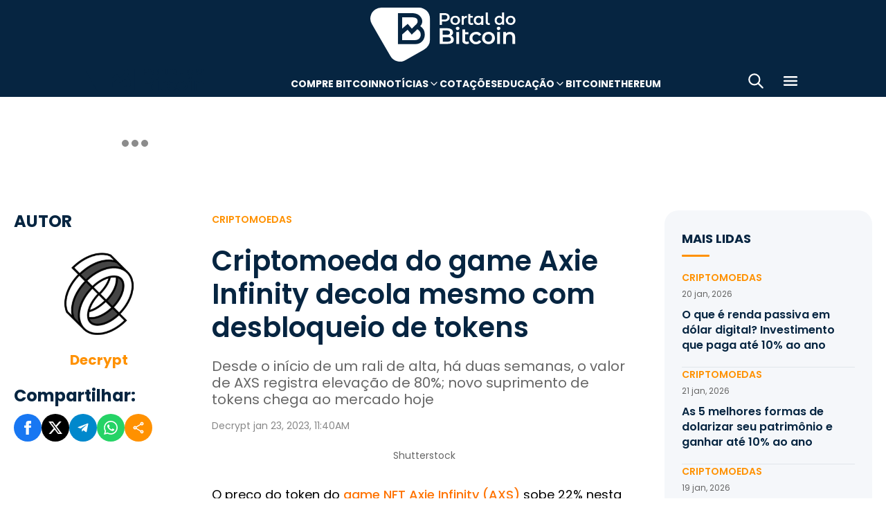

--- FILE ---
content_type: text/html; charset=UTF-8
request_url: https://portaldobitcoin.uol.com.br/criptomoeda-do-game-axie-infinity-decola-mesmo-com-desbloqueio-de-tokens/
body_size: 16505
content:
<!DOCTYPE html><html lang="pt-BR" prefix="og: https://ogp.me/ns#"><head><meta charset="UTF-8"><meta name="viewport" content="width=device-width, initial-scale=1.0"><link rel="preconnect" href="https://fonts.googleapis.com"><link rel="preconnect" href="https://fonts.gstatic.com" crossorigin><title>Criptomoeda do game Axie Infinity decola mesmo com desbloqueio de tokens</title><meta name="robots" content="follow, index, max-snippet:-1, max-video-preview:-1, max-image-preview:large"/><meta property="article:publisher" content="https://www.facebook.com/portaldobitcoin" /><meta property="article:tag" content="Altcoin" /><meta property="article:tag" content="Axie Infinity" /><meta property="article:tag" content="AXS" /><meta property="article:tag" content="Criptoativos" /><meta property="article:tag" content="Criptomoedas" /><meta property="article:tag" content="NFT" /><meta property="article:tag" content="Smooth Love Potion (SLP)" /><meta property="article:tag" content="Tokens" /><meta property="article:section" content="Criptomoedas" /><meta property="article:published_time" content="2023-01-23T11:40:40-03:00" /><meta property="article:modified_time" content="2024-01-26T16:39:42-03:00" /><meta name="description" content="Desde o início de um rali de alta, há duas semanas, o valor de AXS registra elevação de 80%; novo suprimento de tokens chega ao mercado hoje"/><meta property="og:locale" content="pt_BR" /><meta property="og:type" content="article" /><meta property="og:title" content="Criptomoeda do game Axie Infinity decola mesmo com desbloqueio de tokens" /><meta property="og:description" content="Desde o início de um rali de alta, há duas semanas, o valor de AXS registra elevação de 80%; novo suprimento de tokens chega ao mercado hoje" /><meta property="og:url" content="https://portaldobitcoin.uol.com.br/criptomoeda-do-game-axie-infinity-decola-mesmo-com-desbloqueio-de-tokens/" /><meta property="og:site_name" content="Portal do Bitcoin" /><meta property="og:updated_time" content="2024-01-26T16:39:42-03:00" /><meta property="og:image" content="https://portaldobitcoin.uol.com.br/wp-content/uploads/sites/6/2022/09/Smartphone-sobre-dolares-mostra-logo-Axie-Infinity.jpg" /><meta property="og:image:secure_url" content="https://portaldobitcoin.uol.com.br/wp-content/uploads/sites/6/2022/09/Smartphone-sobre-dolares-mostra-logo-Axie-Infinity.jpg" /><meta property="og:image:width" content="1024" /><meta property="og:image:height" content="589" /><meta property="og:image:alt" content="Smartphone sobre dólares mostra logo Axie Infinity" /><meta property="og:image:type" content="image/jpeg" /><meta name="twitter:card" content="summary_large_image" /><meta name="twitter:title" content="Criptomoeda do game Axie Infinity decola mesmo com desbloqueio de tokens" /><meta name="twitter:description" content="Desde o início de um rali de alta, há duas semanas, o valor de AXS registra elevação de 80%; novo suprimento de tokens chega ao mercado hoje" /><meta name="twitter:site" content="@portaldobitcoin" /><meta name="twitter:creator" content="@portaldobitcoin" /><meta name="twitter:image" content="https://portaldobitcoin.uol.com.br/wp-content/uploads/sites/6/2022/09/Smartphone-sobre-dolares-mostra-logo-Axie-Infinity.jpg" /><meta name="msvalidate.01" content="D23ED3D67D312539D018E68DA0FF1D57" /><meta property="fb:pages" content="865196856945827" /><meta property="fb:app_id" content="1475752759521530"><meta name="msapplication-TileImage" content="https://portaldobitcoin.uol.com.br/wp-content/uploads/sites/6/2025/10/cropped-favicon-portalpng-11-1.png?w=270" /><link rel="canonical" href="https://portaldobitcoin.uol.com.br/criptomoeda-do-game-axie-infinity-decola-mesmo-com-desbloqueio-de-tokens/" /><link rel="alternate" title="oEmbed (JSON)" type="application/json+oembed" href="https://portaldobitcoin.uol.com.br/wp-json/oembed/1.0/embed?url=https%3A%2F%2Fportaldobitcoin.uol.com.br%2Fcriptomoeda-do-game-axie-infinity-decola-mesmo-com-desbloqueio-de-tokens%2F" /><link rel="alternate" title="oEmbed (XML)" type="text/xml+oembed" href="https://portaldobitcoin.uol.com.br/wp-json/oembed/1.0/embed?url=https%3A%2F%2Fportaldobitcoin.uol.com.br%2Fcriptomoeda-do-game-axie-infinity-decola-mesmo-com-desbloqueio-de-tokens%2F&#038;format=xml" /><link rel="alternate" title="JSON" type="application/json" href="https://portaldobitcoin.uol.com.br/wp-json/wp/v2/posts/159322" /><link rel='stylesheet' id='pdb-themefix-fallback-css' href='https://portaldobitcoin.uol.com.br/var/www/wp-content/plugins/pdb-plugins/ThemeFix/templates/fallback/fallback.css?ver=8_e140b83f07024ae30816' media='all' /><link rel='stylesheet' id='all-css-6' href='https://portaldobitcoin.uol.com.br/_static/??/wp-content/plugins/powerkit/assets/css/powerkit.css,/wp-includes/css/dist/block-library/style.min.css?m=1765909332' type='text/css' media='all' /><link rel='stylesheet' id='all-css-8' href='https://portaldobitcoin.uol.com.br/_static/??[base64]' type='text/css' media='all' /><link rel='stylesheet' id='screen-css-8' href='https://portaldobitcoin.uol.com.br/_static/??-eJyt0EEKAjEMBdALGUNnMTIL8SiSaaMtTJPSZPD6Fq9QF9l8Po9P8NMgqjiLo2eubNi0Ox2QFPbiUYsgmbEbRhuntamMtuEzMyXu1xFfcIKxkninDpXlnMeYeszTDCU4pfi081L1v7xI3gdDU/tNetR7uK1bWLdlCV9Eo6oR' type='text/css' media='screen' /><link href="https://fonts.googleapis.com/css2?family=Source+Sans+Pro:ital,wght@0,400;0,600;0,700;1,400;1,600;1,700&display=swap" rel="stylesheet"><link rel='alternate stylesheet' id='powerkit-icons-css' href='https://portaldobitcoin.uol.com.br/wp-content/plugins/powerkit/assets/fonts/powerkit-icons.woff?ver=2.8.7.1' as='font' type='font/wof' crossorigin /><link rel="amphtml" href="https://portaldobitcoin.uol.com.br/criptomoeda-do-game-axie-infinity-decola-mesmo-com-desbloqueio-de-tokens/amp/"><link rel="icon" href="https://portaldobitcoin.uol.com.br/wp-content/uploads/sites/6/2025/10/cropped-favicon-portalpng-11-1.png?w=32" sizes="32x32" /><link rel="icon" href="https://portaldobitcoin.uol.com.br/wp-content/uploads/sites/6/2025/10/cropped-favicon-portalpng-11-1.png?w=192" sizes="192x192" /><link rel="apple-touch-icon" href="https://portaldobitcoin.uol.com.br/wp-content/uploads/sites/6/2025/10/cropped-favicon-portalpng-11-1.png?w=180" /><link rel='shortlink' href='https://portaldobitcoin.uol.com.br/?p=159322' /><style media="all">img:is([sizes=auto i],[sizes^="auto," i]){ .entry-content [class^="porta-"] { overflow-y: hidden; } img { font-family: inherit; } b, strong { font-weight: 700; } input[type], select, textarea, .cs-input-group button  { font-size: inherit; } .archive-description a { text-decoration: underline; color: #f68812; } .archive-description a:hover { text-decoration: none; } .entry-content a:focus, .archive-description a:focus { text-decoration: none !important; } p.page-subtitle.title-block { margin-bottom: 1rem; } .navigation.pagination .nav-links a:first-child::before, .navigation.pagination .nav-links a:last-child::after { position: relative; top: 2px; } div > div > #breadcrumbs { display: none; } .navbar-primary .navbar-dropdown-container, .navbar-nav .sub-menu, .site-search { border: solid 1px #e9ecef; } .navbar-primary, .navbar-nav .sub-menu, .navbar-primary .navbar-dropdown-container { box-shadow: 0 0 4px 0 #0000001c; } @supports (backdrop-filter: blur(10px)) { .navbar-brand img { filter: drop-shadow(1px 1px 1px #fffffff0); } .navbar-primary .navbar-nav > li > a { text-shadow: 1px 1px 1px #fffffff0; } } .cs-breadcrumbs span:not(.cs-separator) { margin: 0 !important; } .site-search input[type="search"] { order: unset; padding: 0 1em; font-size: 1.1rem; border-bottom: 1px solid #e9ecef; } .site-search .cs-input-group button { background: transparent; color: #6c757d; margin: 0; font-size: 1.25rem; margin-left: -1px; border-bottom: 1px solid #e9ecef; } .site-search input[type="search"]:focus, .site-search .cs-input-group button:focus { border-bottom-color: #f68812; } .site-search .cs-input-group button:focus { color: #f68812; } .post-media figure.wp-caption .wp-caption-text { margin-top: 0.5rem; text-align: right !important; } .post-meta, .post-meta a, .post-meta .author a, .cs-breadcrumbs span:not(.cs-separator), .wp-caption-text, .wp-block-image figcaption { color: #484848 !important; letter-spacing: 0.02rem; font-size: 1rem !important; } .wp-caption-text, .wp-block-image figcaption { font-size: 0.875rem !important; } .post-meta .meta-author .author { font-weight: 600; } .post-meta .meta-author img.avatar { width: 24px; height: 24px; margin-right: 0.5rem; } .layout-featured-full .post-meta { margin-top: 0; } .post-sidebar-author .avatar { border-radius: 100%; width: 72px; height: 72px; max-width: unset; } .post-sidebar-author .author-description .pk-social-links-items { display: flex; justify-content: center; } .post-meta a:hover, .post-meta .author a:hover, .cs-breadcrumbs a:hover, .navbar-nav > li:hover > a, .navbar-nav .sub-menu > li:hover > a, .navbar-nav .sub-menu > li:focus > a { color: #f68812 !important; } .entry-single-header .entry-title, .page-header .page-title { font-size: 2.5rem; line-height: 1.1; } .entry-header .post-excerpt { font-size: 1.5rem; line-height: 1.2; } .layout-list-alternative .entry-title, .layout-list .entry-title { font-size: 1.3rem !important; line-height: 1.1 !important; } .entry-container .entry-sidebar .post-section, .post-sidebar-author .title-author, .post-sidebar-author .note, .post-sidebar-author .pk-social-links-link { font-size: 1rem; } .pk-author-social-links .pk-social-links-link { padding: 0 0.25rem; } .pk-widget-posts .pk-post-thumbnail, .entry-thumbnail .cs-overlay, .post-media .wp-post-image, .wp-block-image:not(.is-style-rounded) img, .pk-scroll-to-top, .pk-inline-posts-container .pk-overlay-background { border-radius: 4px !important; overflow: hidden !important; } .pk-widget-posts .pk-post-data .entry-title { line-height: 1.2; } .entry-meta-details .pk-share-buttons-items, .pk-share-buttons-items, .post-sidebar-shares .pk-share-buttons-icon::before, .pk-social-links-icon.pk-icon::before { font-size: 20px; } i.pk-share-buttons-icon.pk-icon-whatsapp { background-color: #25d366; } i.pk-share-buttons-icon.pk-icon-facebook { background-color: #3b5998; } i.pk-share-buttons-icon.pk-icon-twitter { background-color: #00aced; } i.pk-share-buttons-icon.pk-icon-telegram { background-color: #0088cc; } i.pk-share-buttons-icon.pk-icon-linkedin { background-color: #007bb6; } i.pk-share-buttons-icon.pk-icon-instagram { background-color: #c32aa3; } i.pk-share-buttons-icon.pk-icon-mail { background-color: #000; } i.pk-share-buttons-icon.pk-icon-share { background-color: #f68812; } .pk-social-links-items { display: flex; } .pk-social-links-count { display: none; } .pk-social-links-scheme-bold-rounded .pk-social-links-instagram .pk-social-links-icon { background: radial-gradient(circle at 30% 107%, #fdf497 0%, #fdf497 5%, #fd5949 45%,#d6249f 60%,#285AEB 90%); } .pk-social-links-scheme-bold-rounded .pk-social-links-instagram:hover .pk-social-links-icon { filter: brightness(1.1); } span.breadcrumb_last, .pk-inline-posts .post-meta { display: none; } .pk-inline-posts article .pk-post-inner:last-child .pk-title, .pk-widget-posts .pk-post-outer .entry-title, .pk-share-buttons-title.pk-font-primary { font-size: 1rem; } .pk-inline-posts article .pk-post-inner:last-child .pk-title { line-height: 1.2; margin-bottom: 0; } .pk-inline-posts-container .pk-overlay-background img { font-family: unset; height: 80px; object-fit: cover; } .pk-inline-posts-container article:not(:first-child) { margin-top: 0; } .post-archive.archive-related .post-meta { display: none; } .widget_nav_menu .menu-item-has-children > span::after { padding: 0; margin: 0; font-size: 21px; width: 32px; display: inline-block; text-align: center; min-height: 32px; } .widget_nav_menu .menu-item-has-children > span:hover::after { color: #A0A0A0; } .widget_nav_menu .menu-item-has-children > span:focus::after { color: #f68812; } .widget_nav_menu .menu-item-has-children > a { width: calc(100% - 48px); } .site-info .footer-copyright { grid-column: span 2; } .code-block { background-color: #f8f8f8; position: relative; } @media (min-width: 720px) { .page-author-container .author-avatar .pk-social-links-items { display: grid; grid-template-columns: repeat(3, 1fr); row-gap: 0.5rem; } } @media (max-width: 1019px) and (min-width: 576px) { .pk-widget-posts ul { display: grid; grid-template-columns: 1fr 1fr; grid-auto-flow: row; gap: 1rem; } } @media (min-width: 1020px) { .navbar-brand img { height: 40px; width: 183px; } } @media (max-width: 1019px) { .post-sidebar-author .author-description .pk-social-links-items { justify-content: flex-start; row-gap: 0.55rem; } } @media (max-width: 575px) { .entry-header .entry-meta-details { flex-wrap: nowrap; } .navbar-nav > li > a, .cs-mega-menu-child > a, .widget_archive li, .widget_categories li, .widget_meta li a, .widget_nav_menu .menu > li > a, .widget_nav_menu .sub-menu > li > a, .widget_pages .page_item a { font-size: 1rem !important; } .entry-single-header .entry-title { font-size: 2.1rem; } .entry-header .post-excerpt { font-size: 1.3rem; } } @media (max-width: 599px) { .cs-featured-type-3 .layout-featured-list .entry-title { font-size: 1.2em; } .cs-featured-type-3 .layout-featured-grid-simple .entry-title { font-size: 1em; margin-bottom: 0; } } @media (-webkit-min-device-pixel-ratio: 2) { html { font-size: 18px; } } @media (min--moz-device-pixel-ratio: 2) { html { font-size: 16px; } }</style><script type="application/ld+json" class="rank-math-schema">{"@context":"https://schema.org","@graph":[{"@type":"Organization","@id":"https://portaldobitcoin.uol.com.br/#organization","name":"Portal do Bitcoin","sameAs":["https://www.facebook.com/portaldobitcoin","https://twitter.com/portaldobitcoin","https://www.instagram.com/portaldobitcoin/","https://www.youtube.com/channel/UCSqMDT5gp5bMf6kNUT3zdjg"],"logo":{"@type":"ImageObject","@id":"https://portaldobitcoin.uol.com.br/#logo","url":"https://portaldobitcoin.uol.com.br/wp-content/uploads/2020/02/logo_300x60.png","contentUrl":"https://portaldobitcoin.uol.com.br/wp-content/uploads/2020/02/logo_300x60.png","caption":"Portal do Bitcoin","inLanguage":"pt-BR","width":"300","height":"60"}},{"@type":"WebSite","@id":"https://portaldobitcoin.uol.com.br/#website","url":"https://portaldobitcoin.uol.com.br","name":"Portal do Bitcoin","publisher":{"@id":"https://portaldobitcoin.uol.com.br/#organization"},"inLanguage":"pt-BR"},{"@type":"ImageObject","@id":"https://portaldobitcoin.uol.com.br/wp-content/uploads/sites/6/2022/09/Smartphone-sobre-dolares-mostra-logo-Axie-Infinity.jpg","url":"https://portaldobitcoin.uol.com.br/wp-content/uploads/sites/6/2022/09/Smartphone-sobre-dolares-mostra-logo-Axie-Infinity.jpg","width":"1024","height":"589","caption":"Smartphone sobre d\u00f3lares mostra logo Axie Infinity","inLanguage":"pt-BR"},{"@type":"BreadcrumbList","@id":"https://portaldobitcoin.uol.com.br/criptomoeda-do-game-axie-infinity-decola-mesmo-com-desbloqueio-de-tokens/#breadcrumb","itemListElement":[{"@type":"ListItem","position":"1","item":{"@id":"https://portaldobitcoin.uol.com.br","name":"In\u00edcio"}},{"@type":"ListItem","position":"2","item":{"@id":"https://portaldobitcoin.uol.com.br/criptomoedas/","name":"Criptomoedas"}},{"@type":"ListItem","position":"3","item":{"@id":"https://portaldobitcoin.uol.com.br/criptomoeda-do-game-axie-infinity-decola-mesmo-com-desbloqueio-de-tokens/","name":"Criptomoeda do game Axie Infinity decola mesmo com desbloqueio de tokens"}}]},{"@type":"WebPage","@id":"https://portaldobitcoin.uol.com.br/criptomoeda-do-game-axie-infinity-decola-mesmo-com-desbloqueio-de-tokens/#webpage","url":"https://portaldobitcoin.uol.com.br/criptomoeda-do-game-axie-infinity-decola-mesmo-com-desbloqueio-de-tokens/","name":"Criptomoeda do game Axie Infinity decola mesmo com desbloqueio de tokens","datePublished":"2023-01-23T11:40:40-03:00","dateModified":"2024-01-26T16:39:42-03:00","isPartOf":{"@id":"https://portaldobitcoin.uol.com.br/#website"},"primaryImageOfPage":{"@id":"https://portaldobitcoin.uol.com.br/wp-content/uploads/sites/6/2022/09/Smartphone-sobre-dolares-mostra-logo-Axie-Infinity.jpg"},"inLanguage":"pt-BR","breadcrumb":{"@id":"https://portaldobitcoin.uol.com.br/criptomoeda-do-game-axie-infinity-decola-mesmo-com-desbloqueio-de-tokens/#breadcrumb"}},{"@type":"Person","@id":"https://portaldobitcoin.uol.com.br/author/fixipol/","name":"Decrypt","url":"https://portaldobitcoin.uol.com.br/author/fixipol/","image":{"@type":"ImageObject","@id":"https://secure.gravatar.com/avatar/15de8ab9899c3a201ff7218b0dcd2d85e12f92ed0e969dabb5f13b7e0b097c4a?s=96&amp;d=mm&amp;r=g","url":"https://secure.gravatar.com/avatar/15de8ab9899c3a201ff7218b0dcd2d85e12f92ed0e969dabb5f13b7e0b097c4a?s=96&amp;d=mm&amp;r=g","caption":"Decrypt","inLanguage":"pt-BR"},"worksFor":{"@id":"https://portaldobitcoin.uol.com.br/#organization"}},{"@type":"NewsArticle","headline":"Criptomoeda do game Axie Infinity decola mesmo com desbloqueio de tokens","keywords":"Axie Infinity","datePublished":"2023-01-23T11:40:40-03:00","dateModified":"2024-01-26T16:39:42-03:00","articleSection":"Criptomoedas","author":{"@id":"https://portaldobitcoin.uol.com.br/author/fixipol/","name":"Decrypt"},"publisher":{"@id":"https://portaldobitcoin.uol.com.br/#organization"},"description":"Desde o in\u00edcio de um rali de alta, h\u00e1 duas semanas, o valor de AXS registra eleva\u00e7\u00e3o de 80%; novo suprimento de tokens chega ao mercado hoje","name":"Criptomoeda do game Axie Infinity decola mesmo com desbloqueio de tokens","@id":"https://portaldobitcoin.uol.com.br/criptomoeda-do-game-axie-infinity-decola-mesmo-com-desbloqueio-de-tokens/#richSnippet","isPartOf":{"@id":"https://portaldobitcoin.uol.com.br/criptomoeda-do-game-axie-infinity-decola-mesmo-com-desbloqueio-de-tokens/#webpage"},"image":{"@id":"https://portaldobitcoin.uol.com.br/wp-content/uploads/sites/6/2022/09/Smartphone-sobre-dolares-mostra-logo-Axie-Infinity.jpg"},"inLanguage":"pt-BR","mainEntityOfPage":{"@id":"https://portaldobitcoin.uol.com.br/criptomoeda-do-game-axie-infinity-decola-mesmo-com-desbloqueio-de-tokens/#webpage"}}]}</script><script data-nooptimize>(function(w,d,s,l,i){w[l]=w[l]||[];w[l].push({'gtm.start':
new Date().getTime(),event:'gtm.js'});var f=d.getElementsByTagName(s)[0],
j=d.createElement(s),dl=l!='dataLayer'?'&l='+l:'';j.async=true;j.src=
'https://www.googletagmanager.com/gtm.js?id='+i+dl;f.parentNode.insertBefore(j,f);
})(window,document,'script','dataLayer','GTM-WHCJ5WM');</script><script data-nooptimize>
 window.dataLayer = window.dataLayer || [];
 function gtag(){dataLayer.push(arguments);}
 gtag('js', new Date());
 gtag('config', 'UA-98991334-1');
</script><script data-nooptimize>
 window.universal_variable = window.universal_variable || {};
 window.universal_variable.dfp = window.universal_variable.dfp || {};
 window.uolads = window.uolads || [];
</script><script data-ad-client="ca-pub-5124525914303576" async src="https://pagead2.googlesyndication.com/pagead/js/adsbygoogle.js"></script><script async src="https://www.googletagmanager.com/gtag/js?id=G-ZZ2HX1ZVFL"></script><script async src="https://mercadobitcoinbr.api.useinsider.com/ins.js?id=10007490"></script><script type="text/javascript" src="https://portaldobitcoin.uol.com.br/wp-content/plugins/pdb-plugins/ThemeFix/assets/theme-fix-async.js?ver=8" id="theme-fix-async-js" async="async"></script><script type="text/javascript" src="/wp-content/plugins/pdb-plugins/GA4DataLayers/assets/datalayers.js?ver=1" id="datalayers-js" async="async"></script><!--<script async data-nooptimize src="https://www.googletagmanager.com/gtag/js?id=UA-98991334-1"></script> 
--></head>
<body class="wp-singular post-template-default single single-post postid-159322 single-format-standard wp-theme-portal-do-bitcoin"><div id="sidebar-overlay" class="sidebar-overlay"></div><div id="sidebar-menu" class="sidebar-menu"><div class="sidebar-header"><div class="sidebar-logo"> <a href="https://portaldobitcoin.uol.com.br"> <img class="logo-img" src="https://portaldobitcoin.uol.com.br/wp-content/uploads/sites/6/2025/08/novo-logo-portal-do-bitcoin-03.png" alt="Portal do Bitcoin"></a></div> <button id="sidebar-close" class="sidebar-close" aria-label="Fechar menu"> <img loading="lazy" class="icon" src="https://portaldobitcoin.uol.com.br/wp-content/themes/portal-do-bitcoin/assets/img/icons/icon-close.svg" width="26" height="26" alt="Fechar menu" /></button></div><div class="sidebar-content"><nav class="sidebar-navigation"><ul id="menu-menu-sub-header" class="sidebar-menu-list"><li id="menu-item-275109" class="menu-item menu-item-type-custom menu-item-object-custom menu-item-275109"><a href="https://www.mercadobitcoin.com.br/criptomoedas/bitcoin?utm_source=portaldobtc&#038;utm_medium=%5B%E2%80%A6%5Dao_conteudo&#038;utm_content=cta_na_portal-do-btc&#038;utm_term=na">Compre Bitcoin</a></li><li id="menu-item-275099" class="menu-item menu-item-type-custom menu-item-object-custom menu-item-has-children menu-item-275099"><a href="#">Notícias</a><ul class="sub-menu"><li id="menu-item-275100" class="menu-item menu-item-type-taxonomy menu-item-object-category menu-item-275100"><a href="https://portaldobitcoin.uol.com.br/brasil/">Brasil</a></li><li id="menu-item-275107" class="menu-item menu-item-type-taxonomy menu-item-object-post_tag menu-item-275107"><a href="https://portaldobitcoin.uol.com.br/tudo-sobre/regulacao/">Regulação</a></li><li id="menu-item-275108" class="menu-item menu-item-type-taxonomy menu-item-object-post_tag menu-item-275108"><a href="https://portaldobitcoin.uol.com.br/tudo-sobre/memecoins/">Memecoins</a></li><li id="menu-item-275101" class="menu-item menu-item-type-taxonomy menu-item-object-category menu-item-275101"><a href="https://portaldobitcoin.uol.com.br/mercado/">Mercado</a></li><li id="menu-item-275104" class="menu-item menu-item-type-taxonomy menu-item-object-category menu-item-275104"><a href="https://portaldobitcoin.uol.com.br/politica/">Política</a></li><li id="menu-item-275102" class="menu-item menu-item-type-taxonomy menu-item-object-category menu-item-275102"><a href="https://portaldobitcoin.uol.com.br/negocios/">Negócios</a></li><li id="menu-item-275103" class="menu-item menu-item-type-taxonomy menu-item-object-category menu-item-275103"><a href="https://portaldobitcoin.uol.com.br/tecnologia/">Tecnologia</a></li><li id="menu-item-275106" class="menu-item menu-item-type-taxonomy menu-item-object-post_tag menu-item-275106"><a href="https://portaldobitcoin.uol.com.br/tudo-sobre/inteligencia-artificial/">Inteligência Artificial</a></li></ul></li><li id="menu-item-275542" class="menu-item menu-item-type-post_type menu-item-object-page menu-item-275542"><a href="https://portaldobitcoin.uol.com.br/cotacoes-criptomoedas/">Cotações</a></li><li id="menu-item-275091" class="menu-item menu-item-type-custom menu-item-object-custom menu-item-has-children menu-item-275091"><a href="#">Educação</a><ul class="sub-menu"><li id="menu-item-275092" class="menu-item menu-item-type-post_type menu-item-object-post menu-item-275092"><a href="https://portaldobitcoin.uol.com.br/o-que-sao-criptomoedas-e-como-funcionam/">O que são criptomoedas?</a></li><li id="menu-item-275093" class="menu-item menu-item-type-post_type menu-item-object-post menu-item-275093"><a href="https://portaldobitcoin.uol.com.br/o-que-e-bitcoin-a-maior-criptomoeda-do-mundo/">O que é Bitcoin?</a></li><li id="menu-item-275094" class="menu-item menu-item-type-post_type menu-item-object-post menu-item-275094"><a href="https://portaldobitcoin.uol.com.br/o-que-e-ethereum-entenda-a-revolucao-dos-contratos-inteligentes/">O que é Ethereum?</a></li><li id="menu-item-275095" class="menu-item menu-item-type-post_type menu-item-object-post menu-item-275095"><a href="https://portaldobitcoin.uol.com.br/o-que-e-blockchain-a-base-das-criptomoedas/">O que é blockchain?</a></li><li id="menu-item-275096" class="menu-item menu-item-type-post_type menu-item-object-post menu-item-275096"><a href="https://portaldobitcoin.uol.com.br/o-que-e-tokenizacao-de-ativos-do-mundo-real/">O que é tokenização?</a></li><li id="menu-item-275097" class="menu-item menu-item-type-post_type menu-item-object-post menu-item-275097"><a href="https://portaldobitcoin.uol.com.br/o-que-e-mineracao-de-bitcoin-e-como-ela-funciona/">O que é mineração?</a></li></ul></li><li id="menu-item-275110" class="menu-item menu-item-type-taxonomy menu-item-object-post_tag menu-item-275110"><a href="https://portaldobitcoin.uol.com.br/tudo-sobre/bitcoin/">Bitcoin</a></li><li id="menu-item-275111" class="menu-item menu-item-type-taxonomy menu-item-object-post_tag menu-item-275111"><a href="https://portaldobitcoin.uol.com.br/tudo-sobre/ethereum/">Ethereum</a></li></ul></nav><div class="sidebar-social-links"><p class="sidebar-social-title">Siga-nos</p><div class="pk-social-links-wrap  pk-social-links-template-col pk-social-links-align-default pk-social-links-scheme-bold pk-social-links-titles-enabled pk-social-links-counts-enabled pk-social-links-labels-disabled pk-social-links-mode-php pk-social-links-mode-rest"><div class="pk-social-links-items"><div class="pk-social-links-item pk-social-links-facebook  pk-social-links-no-count" data-id="facebook"> <a href="https://facebook.com/portaldobitcoin" class="pk-social-links-link" target="_blank" rel="nofollow noopener" aria-label="Facebook"> <i class="pk-social-links-icon pk-icon pk-icon-facebook"></i> <span class="pk-social-links-title pk-font-heading">Facebook</span> <span class="pk-social-links-count pk-font-secondary">0</span> </a></div><div class="pk-social-links-item pk-social-links-twitter  pk-social-links-no-count" data-id="twitter"> <a href="https://twitter.com/portaldobitcoin" class="pk-social-links-link" target="_blank" rel="nofollow noopener" aria-label="Twitter"> <i class="pk-social-links-icon pk-icon pk-icon-twitter"></i> <span class="pk-social-links-title pk-font-heading">Twitter</span> <span class="pk-social-links-count pk-font-secondary">0</span> </a></div><div class="pk-social-links-item pk-social-links-instagram  pk-social-links-no-count" data-id="instagram"> <a href="https://www.instagram.com/portaldobitcoin" class="pk-social-links-link" target="_blank" rel="nofollow noopener" aria-label="Instagram"> <i class="pk-social-links-icon pk-icon pk-icon-instagram"></i> <span class="pk-social-links-title pk-font-heading">Instagram</span> <span class="pk-social-links-count pk-font-secondary">0</span> </a></div><div class="pk-social-links-item pk-social-links-linkedin  pk-social-links-no-count" data-id="linkedin"> <a href="https://www.linkedin.com/company/portaldobitcoin" class="pk-social-links-link" target="_blank" rel="nofollow noopener" aria-label="LinkedIn"> <i class="pk-social-links-icon pk-icon pk-icon-linkedin"></i> <span class="pk-social-links-title pk-font-heading">LinkedIn</span> <span class="pk-social-links-count pk-font-secondary">0</span> </a></div><div class="pk-social-links-item pk-social-links-googlenews  pk-social-links-no-count" data-id="googlenews"> <a href="https://news.google.com/publications/CAAqBwgKMMPZmwswh-SzAw?ceid=BR:pt-419&#038;oc=3" class="pk-social-links-link" target="_blank" rel="nofollow noopener" aria-label="Google News"> <i class="pk-social-links-icon pk-icon pk-icon-googlenews"></i> <span class="pk-social-links-title pk-font-heading">Google News</span> <span class="pk-social-links-count pk-font-secondary">0</span> </a></div></div></div></div><div class="sidebar-buttons"></div></div></div><div class="search-popup" id="search-popup"><div class="search-popup-container"><div class="search-popup-header"><p class="search-title">Buscar no site</p> <button type="button" class="search-close" id="search-close"> <img src="https://portaldobitcoin.uol.com.br/wp-content/themes/portal-do-bitcoin/assets/img/icons/icon-close.svg" alt="Fechar pesquisa"></button></div><form role="search" method="get" class="search-form" action="https://portaldobitcoin.uol.com.br/"><div class="search-input-wrapper"> <input type="search" class="search-field" placeholder="Buscar por..." value="" name="s" autocomplete="off" /></div> <button type="submit" class="search-submit"> <img src="https://portaldobitcoin.uol.com.br/wp-content/themes/portal-do-bitcoin/assets/img/icons/icon-search.svg" alt="Buscar"> <span>Pesquisar</span> </button></form></div></div><div class="scroll-trigger-header" data-name="scroll-trigger-header"></div><div class="header-top"> <a href="https://portaldobitcoin.uol.com.br" aria-label="Portal do Bitcoin Logo" class="header-logo" style="background-image: url('https://portaldobitcoin.uol.com.br/wp-content/themes/portal-do-bitcoin/assets/img/logos/white.svg')"> Portal do Bitcoin </a></div><header class="site-header" data-name="header"><div class="header-div"> <a href="https://portaldobitcoin.uol.com.br" aria-label="Portal do Bitcoin Logo" class="header-logo" style="background-image: url('https://portaldobitcoin.uol.com.br/wp-content/themes/portal-do-bitcoin/assets/img/logos/blue.svg')"> Portal do Bitcoin </a> <a href="https://portaldobitcoin.uol.com.br" aria-label="Portal do Bitcoin Logo" class="header-logo mobile" style="background-image: url('https://portaldobitcoin.uol.com.br/wp-content/themes/portal-do-bitcoin/assets/img/logos/blue-mobile.svg')"> Portal do Bitcoin </a></div><nav id="top-nav" class="menu-menu-sub-header-container"><ul id="menu-menu-sub-header-1" class="menu-sub-header"><li class="menu-item" data-type="menu-item"><a class="menu-link" href="https://www.mercadobitcoin.com.br/criptomoedas/bitcoin?utm_source=portaldobtc&#038;utm_medium=%5B%E2%80%A6%5Dao_conteudo&#038;utm_content=cta_na_portal-do-btc&#038;utm_term=na" data-type="menu-link" data-has-children="false">Compre Bitcoin</a></li><li class="menu-item" data-type="menu-item" data-has-children="true" data-sub-menu-open="false"><a class="menu-link menu-link-sub-menu" href="#" data-type="menu-link" data-has-children="true">Notícias</a><ul class="sub-menu" data-type="sub-menu"><li class="menu-item" data-type="menu-item"><a class="menu-link" href="https://portaldobitcoin.uol.com.br/brasil/" data-type="menu-link" data-has-children="false">Brasil</a></li><li class="menu-item" data-type="menu-item"><a class="menu-link" href="https://portaldobitcoin.uol.com.br/tudo-sobre/regulacao/" data-type="menu-link" data-has-children="false">Regulação</a></li><li class="menu-item" data-type="menu-item"><a class="menu-link" href="https://portaldobitcoin.uol.com.br/tudo-sobre/memecoins/" data-type="menu-link" data-has-children="false">Memecoins</a></li><li class="menu-item" data-type="menu-item"><a class="menu-link" href="https://portaldobitcoin.uol.com.br/mercado/" data-type="menu-link" data-has-children="false">Mercado</a></li><li class="menu-item" data-type="menu-item"><a class="menu-link" href="https://portaldobitcoin.uol.com.br/politica/" data-type="menu-link" data-has-children="false">Política</a></li><li class="menu-item" data-type="menu-item"><a class="menu-link" href="https://portaldobitcoin.uol.com.br/negocios/" data-type="menu-link" data-has-children="false">Negócios</a></li><li class="menu-item" data-type="menu-item"><a class="menu-link" href="https://portaldobitcoin.uol.com.br/tecnologia/" data-type="menu-link" data-has-children="false">Tecnologia</a></li><li class="menu-item" data-type="menu-item"><a class="menu-link" href="https://portaldobitcoin.uol.com.br/tudo-sobre/inteligencia-artificial/" data-type="menu-link" data-has-children="false">Inteligência Artificial</a></li></ul></li><li class="menu-item" data-type="menu-item"><a class="menu-link" href="https://portaldobitcoin.uol.com.br/cotacoes-criptomoedas/" data-type="menu-link" data-has-children="false">Cotações</a></li><li class="menu-item" data-type="menu-item" data-has-children="true" data-sub-menu-open="false"><a class="menu-link menu-link-sub-menu" href="#" data-type="menu-link" data-has-children="true">Educação</a><ul class="sub-menu" data-type="sub-menu"><li class="menu-item" data-type="menu-item"><a class="menu-link" href="https://portaldobitcoin.uol.com.br/o-que-sao-criptomoedas-e-como-funcionam/" data-type="menu-link" data-has-children="false">O que são criptomoedas?</a></li><li class="menu-item" data-type="menu-item"><a class="menu-link" href="https://portaldobitcoin.uol.com.br/o-que-e-bitcoin-a-maior-criptomoeda-do-mundo/" data-type="menu-link" data-has-children="false">O que é Bitcoin?</a></li><li class="menu-item" data-type="menu-item"><a class="menu-link" href="https://portaldobitcoin.uol.com.br/o-que-e-ethereum-entenda-a-revolucao-dos-contratos-inteligentes/" data-type="menu-link" data-has-children="false">O que é Ethereum?</a></li><li class="menu-item" data-type="menu-item"><a class="menu-link" href="https://portaldobitcoin.uol.com.br/o-que-e-blockchain-a-base-das-criptomoedas/" data-type="menu-link" data-has-children="false">O que é blockchain?</a></li><li class="menu-item" data-type="menu-item"><a class="menu-link" href="https://portaldobitcoin.uol.com.br/o-que-e-tokenizacao-de-ativos-do-mundo-real/" data-type="menu-link" data-has-children="false">O que é tokenização?</a></li><li class="menu-item" data-type="menu-item"><a class="menu-link" href="https://portaldobitcoin.uol.com.br/o-que-e-mineracao-de-bitcoin-e-como-ela-funciona/" data-type="menu-link" data-has-children="false">O que é mineração?</a></li></ul></li><li class="menu-item" data-type="menu-item"><a class="menu-link" href="https://portaldobitcoin.uol.com.br/tudo-sobre/bitcoin/" data-type="menu-link" data-has-children="false">Bitcoin</a></li><li class="menu-item" data-type="menu-item"><a class="menu-link" href="https://portaldobitcoin.uol.com.br/tudo-sobre/ethereum/" data-type="menu-link" data-has-children="false">Ethereum</a></li></ul></nav><div class="header-icons"> <button type="button" class="icon-btn icon-search" data-type="icon-btn-search-open" id="search-toggle" aria-label="Abrir busca"> <img loading="lazy" class="icon" src="https://portaldobitcoin.uol.com.br/wp-content/themes/portal-do-bitcoin/assets/img/icons/icon-search.svg" width="26" height="26" alt="Abrir busca" /></button> <button type="button" class="icon-btn icon-close" data-type="icon-btn-search-close" id="close-toggle" aria-label="Fechar busca"> <img loading="lazy" class="icon" src="https://portaldobitcoin.uol.com.br/wp-content/themes/portal-do-bitcoin/assets/img/icons/icon-close.svg" width="26" height="26" alt="Fechar busca" /></button> <button type="button" class="icon-btn icon-menu" data-type="icon-btn-menu" id="sidebar-toggle" aria-label="Menu"> <img loading="lazy" class="icon" src="https://portaldobitcoin.uol.com.br/wp-content/themes/portal-do-bitcoin/assets/img/icons/icon-menu.svg" width="26" height="26" alt="Menu" /></button></div><div class="search-container" data-name="search-container"><form role="search" method="get" class="search-form" action="https://portaldobitcoin.uol.com.br/"><div class="search-input-wrapper"> <input type="search" class="search-field" data-name="search-field" placeholder="Buscar por..." value="" name="s" autocomplete="off" /></div> <button type="submit" class="icon-btn icon-search" data-type="icon-btn-search" aria-label="Buscar"> <img loading="lazy" class="icon" src="https://portaldobitcoin.uol.com.br/wp-content/themes/portal-do-bitcoin/assets/img/icons/icon-search.svg" width="26" height="26" alt="Buscar" /></button></form></div></header><div class="container"><div class="header-ticker"><div class="tradingview-container" style="max-width: 1160px; margin: 0 auto; padding: 4px 0; display: flex; align-items: center;"><div class="tradingview-widget-container"><div class="tradingview-widget-container__widget"></div><script type="text/javascript" src="https://s3.tradingview.com/external-embedding/embed-widget-single-quote.js" async>
            {
                "symbol": "OKX:BTCBRL",
                "width": 350,
                "isTransparent": true,  
                "colorTheme": "light",
                "locale": "br",
                "largeChartUrl": "https://portaldobitcoin.uol.com.br/cotacao/"
            }
        </script></div><div class="tradingview-widget-container"><div class="tradingview-widget-container__widget"></div><script type="text/javascript" src="https://s3.tradingview.com/external-embedding/embed-widget-ticker-tape.js" async>
            {
                "symbols": [{"proName":"COINBASE:BTCUSDT","title":"Bitcoin"},{"proName":"COINBASE:ETHUSDT","title":"Ethereum"},{"proName":"COINBASE:XRPUSDT","title":"Ripple"},{"proName":"OKX:BNBUSDT","title":"BNB"},{"proName":"COINBASE:SOLUSDT","title":"Solana"},{"proName":"COINBASE:DOGEUSDT","title":"Dogecoin"},{"proName":"COINBASE:ADAUSDT","title":"Cardano"},{"proName":"OKX:TRUMPUSDT","title":"Official Trump"}],
                "showSymbolLogo": true,
                "isTransparent": true,
                "displayMode": "compact",
                "colorTheme": "light",
                "locale": "br",
                "largeChartUrl": "https://portaldobitcoin.uol.com.br/cotacao/"
            }
        </script></div></div></div></div><main id="primary" class="site-main"><div class="container"><div class="single-post-container"> <aside class="single-post-author-sidebar"> <span class="author-title">Autor</span> <div class="columnist-card"><div class="columnist-profile"><div class="columnist-image"><div class="crop-wrapper"><div class="crop-mask" style="background-image: url('https://portaldobitcoin.uol.com.br/wp-content/uploads/sites/6/2025/08/logo-decrypt.png');"> <img alt="Decrypt avatar" src="https://portaldobitcoin.uol.com.br/wp-content/uploads/sites/6/2025/08/logo-decrypt.png" srcset="https://portaldobitcoin.uol.com.br/wp-content/uploads/sites/6/2025/08/logo-decrypt.png" class="avatar avatar-150 photo avatar-mask" height="150" width="150" loading="lazy" decoding="async"></div></div></div><div class="columnist-info"> <span class="columnist-name"> <a href="https://portaldobitcoin.uol.com.br/author/decrypt/"> Decrypt </a></span> </div></div></div><div class="post-share"> <span class="share-title">Compartilhar:</span> <div class="share-buttons"> <a href="https://www.facebook.com/sharer/sharer.php?u=https%3A%2F%2Fportaldobitcoin.uol.com.br%2Fcriptomoeda-do-game-axie-infinity-decola-mesmo-com-desbloqueio-de-tokens%2F" target="_blank" class="share-button facebook"> <img src="https://portaldobitcoin.uol.com.br/wp-content/themes/portal-do-bitcoin/assets/img/icons/icon-facebook.svg" alt="Compartilhar no Facebook"></a> <a href="https://twitter.com/intent/tweet?url=https%3A%2F%2Fportaldobitcoin.uol.com.br%2Fcriptomoeda-do-game-axie-infinity-decola-mesmo-com-desbloqueio-de-tokens%2F&text=Criptomoeda%20do%20game%20Axie%20Infinity%20decola%20mesmo%20com%20desbloqueio%20de%20tokens" target="_blank" class="share-button twitter"> <img src="https://portaldobitcoin.uol.com.br/wp-content/themes/portal-do-bitcoin/assets/img/icons/icon-x.svg" alt="Compartilhar no X"></a> <a href="https://t.me/share/url?url=https%3A%2F%2Fportaldobitcoin.uol.com.br%2Fcriptomoeda-do-game-axie-infinity-decola-mesmo-com-desbloqueio-de-tokens%2F&text=Criptomoeda%20do%20game%20Axie%20Infinity%20decola%20mesmo%20com%20desbloqueio%20de%20tokens" target="_blank" class="share-button telegram"> <img src="https://portaldobitcoin.uol.com.br/wp-content/themes/portal-do-bitcoin/assets/img/icons/icon-telegram.svg" alt="Compartilhar no Telegram"></a> <a href="https://api.whatsapp.com/send?text=Criptomoeda%20do%20game%20Axie%20Infinity%20decola%20mesmo%20com%20desbloqueio%20de%20tokens%20https%3A%2F%2Fportaldobitcoin.uol.com.br%2Fcriptomoeda-do-game-axie-infinity-decola-mesmo-com-desbloqueio-de-tokens%2F" target="_blank" class="share-button whatsapp"> <img src="https://portaldobitcoin.uol.com.br/wp-content/themes/portal-do-bitcoin/assets/img/icons/icon-whatsapp.svg" alt="Compartilhar no WhatsApp"></a> <button class="share-button more" data-url="https://portaldobitcoin.uol.com.br/criptomoeda-do-game-axie-infinity-decola-mesmo-com-desbloqueio-de-tokens/" data-title="Criptomoeda do game Axie Infinity decola mesmo com desbloqueio de tokens"> <img src="https://portaldobitcoin.uol.com.br/wp-content/themes/portal-do-bitcoin/assets/img/icons/icon-share.svg" alt="Mais opções"></button></div></div></aside><div class="single-post-main"> <article id="post-159322" class="post-159322 post type-post status-publish format-standard has-post-thumbnail hentry category-criptomoedas tag-altcoin tag-axie-infinity tag-axs tag-criptoativos tag-criptomoedas tag-nft tag-smooth-love-potion-slp tag-tokens"><header class="entry-header"><div class="post-category"> <a href="https://portaldobitcoin.uol.com.br/criptomoedas/" class="category-name">Criptomoedas</a></div><h1 class="entry-title">Criptomoeda do game Axie Infinity decola mesmo com desbloqueio de tokens</h1><div class="post-excerpt-pdb"><p>Desde o início de um rali de alta, há duas semanas, o valor de AXS registra elevação de 80%; novo suprimento de tokens chega ao mercado hoje</p></div><div class="post-meta"><p class="caption-dates">Decrypt jan 23, 2023, 11:40AM</p></div><div class="post-thumbnail standard-image"> <img width="1024" height="589" src="https://portaldobitcoin.uol.com.br/wp-content/uploads/sites/6/2022/09/Smartphone-sobre-dolares-mostra-logo-Axie-Infinity.jpg?w=1024" class="post-header-image wp-post-image" alt="Smartphone sobre dólares mostra logo Axie Infinity" decoding="async" fetchpriority="high" srcset="https://portaldobitcoin.uol.com.br/wp-content/uploads/sites/6/2022/09/Smartphone-sobre-dolares-mostra-logo-Axie-Infinity.jpg 1200w, https://portaldobitcoin.uol.com.br/wp-content/uploads/sites/6/2022/09/Smartphone-sobre-dolares-mostra-logo-Axie-Infinity.jpg?resize=300,173 300w, https://portaldobitcoin.uol.com.br/wp-content/uploads/sites/6/2022/09/Smartphone-sobre-dolares-mostra-logo-Axie-Infinity.jpg?resize=768,442 768w, https://portaldobitcoin.uol.com.br/wp-content/uploads/sites/6/2022/09/Smartphone-sobre-dolares-mostra-logo-Axie-Infinity.jpg?resize=1024,589 1024w, https://portaldobitcoin.uol.com.br/wp-content/uploads/sites/6/2022/09/Smartphone-sobre-dolares-mostra-logo-Axie-Infinity.jpg?resize=150,86 150w, https://portaldobitcoin.uol.com.br/wp-content/uploads/sites/6/2022/09/Smartphone-sobre-dolares-mostra-logo-Axie-Infinity.jpg?resize=600,345 600w" sizes="(max-width: 1024px) 100vw, 1024px" /></div><div class="wp-caption-text">Shutterstock</div></header><div class="entry-content"><p>O preço do token do <a href="https://portaldobitcoin.uol.com.br/tudo-sobre/axie-infinity/" target="_blank" rel="noreferrer noopener">game NFT Axie Infinity (AXS)</a> sobe 22% nesta segunda-feira (23), sendo negociado atualmente a US$ 12,35. Mais cedo, durante a madrugada, chegou a superar os 40% de elevação. Com isso, <a href="https://portaldobitcoin.uol.com.br/tudo-sobre/axs/" target="_blank" rel="noreferrer noopener">AXS</a> já acumula 80% de alta desde o início de um rali há duas semanas, de acordo com dados do CoinGecko.</p><p>A alta é surpreendente por vir em meio a um desbloqueio de <a href="https://portaldobitcoin.uol.com.br/tudo-sobre/tokens/" target="_blank" rel="noreferrer noopener">tokens</a>, com quase 2% do suprimento total do ativo sendo distribuído. Desbloqueios de tokens geralmente resultam em pressão de baixa, pois diluem a oferta circulante e muitas vezes instigam o aumento de venda. Atualmente, a AXS tem uma capitalização de mercado de US$ 1,47 bilhão.</p><div class='code-block code-block-1' style='margin: 8px auto; text-align: center; display: block; clear: both; width: 300px; height: 250px;'><div id="banner-300x250-area"></div></div><p>Enquanto os jogadores do Axie Infinity usam o token <a href="https://portaldobitcoin.uol.com.br/tudo-sobre/smooth-love-potion-slp/" target="_blank" rel="noreferrer noopener">Smooth Love Potion (SLP) </a>para facilitar as funções do jogo, o AXS permite que os jogadores votem no desenvolvimento do jogo e como implantar o tesouro do projeto.</p><h2 class="wp-block-heading">Desembalando o desbloqueio do AXS</h2><p>Olhando para os dados do TokenUnlocks, o desbloqueio de hoje é significativamente menor do que o evento anterior em novembro ou o próximo desbloqueio, marcado para maio.</p><p>De acordo com a alocação de tokens da Axie Infinity, conforme descrito em seu whitepaper, a maior parte dos tokens desbloqueados durante todo o cronograma de aquisição será distribuída como recompensas de apostas (29%), com a segunda maior parcela indo para a equipe de desenvolvimento (21%) .</p><p>De acordo com o cronograma de aquisição, no entanto, o desbloqueio de hoje será distribuído apenas para aqueles que ganharam recompensas de apostas, e é por isso que haverá menos tokens desbloqueados hoje em comparação com os movimentos anteriores.</p><div class='code-block code-block-2' style='margin: 8px auto; text-align: center; display: block; clear: both; width: 300px; height: 250px;'><div id="banner-300x250-area-2"></div></div><h2 class="wp-block-heading">Desempenho inferior</h2><p>Nas semanas que antecederam o desbloqueio anterior do AXS, em 25 de outubro de 2022, o AXS teve um desempenho significativamente inferior ao restante do mercado, de acordo com Priyansh Patel, analista da Delphi Research.</p><p>Patel disse que os traders que receberam tokens assim que foram desbloqueados podem ter começado a abrir posições vendidas por meio de contratos futuros , que eles começaram a desfazer depois de receber seus tokens desbloqueados.</p><p>Os contatos de futuros permitem que os traders abram posições no preço de um ativo sem a necessidade de possuí-lo completamente. Em comparação com o mercado à vista, no qual há menos maneiras de operar vendido, os derivativos, como os contratos futuros, podem facilmente facilitar o hedge.</p><p>Para desfazer a parte curta de seu hedge, os traders começaram a comprar futuros, empurrando o preço do AXS para cima e, assim, forçando os traders especulativos que jogavam com tendência de queda a fechar posições.</p><div class='code-block code-block-3' style='margin: 8px auto; text-align: center; display: block; clear: both; width: 300px; height: 250px;'><div id="banner-300x250-area-4"></div></div><p>Não está claro se essa estrutura precisa também é o caso do desbloqueio de token de hoje.</p><p>Ainda assim, o interesse agregado &#8211; que mostra o número total de contratos de derivativos entre a entidade que está vendendo e a entidade que está comprando que estão abertos em um determinado momento &#8211; sugere que os traders abriram mais negociações de derivativos nos últimos dias.</p><p><em>Traduzido por Gustavo Martins com autorização do&nbsp;</em><a href="https://decrypt.co/119392/national-geographic-nft-launch-mint-backlash-technical-problems" target="_blank" rel="noopener"><em>Decrypt</em></a><em>.</em></p><ul class="wp-block-list"><li><strong><em>Já pensou em inserir o seu negócio na nova economia digital? Se você tem um projeto, você pode tokenizar.&nbsp;</em></strong><a href="https://campanhas.mb.com.br/tokenize-sua-ideia?utm_source=portaldobtc&amp;utm_medium=publi-editorial&amp;utm_campaign=mb_tokenize-sua-ideia_trafego_conteudo&amp;utm_content=texto_tokenize-sua-ideia-inscreva-se&amp;utm_term=" target="_blank" rel="noopener"><em><strong>Clique aqui</strong></em></a><strong><em>, inscreva-se no&nbsp;programa Tokenize&nbsp;Sua&nbsp;Ideia&nbsp;e entre para o universo da Web 3.0!</em></strong></li></ul><div class='code-block code-block-7' style='margin: 8px auto; text-align: center; display: block; clear: both; width: 320px; height: 100px;'><div id="banner-320x100-area"></div></div></div><footer class="entry-footer"><div class="post-tags"> <span class="tags-title">Tags:</span> <a href="https://portaldobitcoin.uol.com.br/tudo-sobre/altcoin/" class="chip chip-neutral">Altcoin</a> <a href="https://portaldobitcoin.uol.com.br/tudo-sobre/axie-infinity/" class="chip chip-neutral">Axie Infinity</a> <a href="https://portaldobitcoin.uol.com.br/tudo-sobre/axs/" class="chip chip-neutral">AXS</a> <a href="https://portaldobitcoin.uol.com.br/tudo-sobre/criptoativos/" class="chip chip-neutral">Criptoativos</a> <a href="https://portaldobitcoin.uol.com.br/tudo-sobre/criptomoedas/" class="chip chip-neutral">Criptomoedas</a> <a href="https://portaldobitcoin.uol.com.br/tudo-sobre/nft/" class="chip chip-neutral">NFT</a> <a href="https://portaldobitcoin.uol.com.br/tudo-sobre/smooth-love-potion-slp/" class="chip chip-neutral">Smooth Love Potion (SLP)</a> <a href="https://portaldobitcoin.uol.com.br/tudo-sobre/tokens/" class="chip chip-neutral">Tokens</a></div></footer></article></div> <aside class="single-post-sidebar"><div class="most-read-sidebar"><h3 class="sidebar-title">MAIS LIDAS</h3><div class="most-read-posts"><div class="most-read-item"> <a href="https://portaldobitcoin.uol.com.br/o-que-e-renda-passiva-em-dolar-digital-investimento-que-paga-ate-10-ao-ano/" class="most-read-link"><div class="most-read-meta"> <span class="most-read-category">Criptomoedas</span> <span class="most-read-date">20 jan, 2026</span> </div><h4 class="most-read-title">O que é renda passiva em dólar digital? Investimento que paga até 10% ao ano</h4></a></div><div class="most-read-item"> <a href="https://portaldobitcoin.uol.com.br/as-4-melhores-formas-de-dolarizar-seu-patrimonio-e-ganhar-ate-10-ao-ano/" class="most-read-link"><div class="most-read-meta"> <span class="most-read-category">Criptomoedas</span> <span class="most-read-date">21 jan, 2026</span> </div><h4 class="most-read-title">As 5 melhores formas de dolarizar seu patrimônio e ganhar até 10% ao ano</h4></a></div><div class="most-read-item"> <a href="https://portaldobitcoin.uol.com.br/renda-fixa-digital-rende-mais-que-cdbs-de-bancos-e-ate-mesmo-que-produto-magico-do-master-veja-comparacao/" class="most-read-link"><div class="most-read-meta"> <span class="most-read-category">Criptomoedas</span> <span class="most-read-date">19 jan, 2026</span> </div><h4 class="most-read-title">Renda fixa digital rende mais que CDBs de bancos e até mesmo que &#8220;produto mágico&#8221; do Master; veja comparação</h4></a></div><div class="most-read-item"> <a href="https://portaldobitcoin.uol.com.br/rali-de-bear-market-alta-do-bitcoin-pode-nao-ser-consistente-diz-cryptoquant/" class="most-read-link"><div class="most-read-meta"> <span class="most-read-category">Bitcoin</span> <span class="most-read-date">17 jan, 2026</span> </div><h4 class="most-read-title">Rali de bear market: alta do Bitcoin pode não ser consistente, diz CryptoQuant</h4></a></div></div></div><div class="ad-container"><div id="ad-unit-69747e9217fc4" class="ad-unit loading ad-sidebar size-medium-rectangle" data-timeout="3000"></div></div></aside></div></div><div class="container"><div class="facebook-comments-container"> <span class="comments-title">Comentários</span> <div class="fb-comments" data-href="https://portaldobitcoin.uol.com.br/criptomoeda-do-game-axie-infinity-decola-mesmo-com-desbloqueio-de-tokens/" data-width="100%" data-numposts="5" data-colorscheme="light" data-order-by="social"></div></div></div><section class="more-news-section"><div class="container"><h2 class="section-title">MAIS NOTÍCIAS</h2><div class="featured-content-wrapper"><div class="featured-news-wrapper"><div class="featured-news-card"> <a href="https://portaldobitcoin.uol.com.br/recorde-do-xrp-a-frente-ceo-da-ripple-preve-maximas-para-2026/" class="featured-news-link"><div class="featured-news-image-container"><div class="featured-news-image"> <img width="1024" height="589" src="https://portaldobitcoin.uol.com.br/wp-content/uploads/sites/6/2024/12/Ripple-CEO-Brad-Garlinghouse-.png?w=1024" class="attachment-large size-large wp-post-image" alt="Recorde do XRP à frente? CEO da Ripple prevê máximas para 2026" decoding="async" loading="lazy" srcset="https://portaldobitcoin.uol.com.br/wp-content/uploads/sites/6/2024/12/Ripple-CEO-Brad-Garlinghouse-.png 1200w, https://portaldobitcoin.uol.com.br/wp-content/uploads/sites/6/2024/12/Ripple-CEO-Brad-Garlinghouse-.png?resize=300,173 300w, https://portaldobitcoin.uol.com.br/wp-content/uploads/sites/6/2024/12/Ripple-CEO-Brad-Garlinghouse-.png?resize=768,442 768w, https://portaldobitcoin.uol.com.br/wp-content/uploads/sites/6/2024/12/Ripple-CEO-Brad-Garlinghouse-.png?resize=1024,589 1024w, https://portaldobitcoin.uol.com.br/wp-content/uploads/sites/6/2024/12/Ripple-CEO-Brad-Garlinghouse-.png?resize=150,86 150w, https://portaldobitcoin.uol.com.br/wp-content/uploads/sites/6/2024/12/Ripple-CEO-Brad-Garlinghouse-.png?resize=600,345 600w" sizes="auto, (max-width: 1024px) 100vw, 1024px" /></div></div><div class="featured-news-content"><div class="featured-news-category"> CRIPTOMOEDAS </div><h3 class="featured-news-title">Recorde do XRP à frente? CEO da Ripple prevê máximas para 2026</h3><div class="featured-news-meta"> <span class="featured-news-author">Decrypt</span> <span class="featured-news-date">jan 23, 2026</span> </div></div></a></div></div><div class="side-posts-wrapper"><div class="side-posts-list"><div class="side-post-item"> <a href="https://portaldobitcoin.uol.com.br/etfs-de-bitcoin-perdem-r-85-bilhoes-em-sequencia-negativa-de-4-dias/" class="side-post-link"><div class="side-post-image"> <img width="800" height="400" src="https://portaldobitcoin.uol.com.br/wp-content/uploads/sites/6/2024/10/etf-de-bitcoin.png?w=800&amp;h=400&amp;crop=1" class="attachment-post-medium size-post-medium wp-post-image" alt="ETFs de Bitcoin perdem R$ 8,5 bilhões em sequência negativa de 4 dias" decoding="async" loading="lazy" srcset="https://portaldobitcoin.uol.com.br/wp-content/uploads/sites/6/2024/10/etf-de-bitcoin.png?resize=1200,600 1200w, https://portaldobitcoin.uol.com.br/wp-content/uploads/sites/6/2024/10/etf-de-bitcoin.png?resize=800,400 800w" sizes="auto, (max-width: 800px) 100vw, 800px" /></div><div class="side-post-content"><div class="side-post-category"> MERCADO </div><h4 class="side-post-title">ETFs de Bitcoin perdem R$ 8,5 bilhões em sequência negativa de 4 dias</h4><div class="side-post-meta"> <span class="side-post-author">Decrypt</span> <span class="side-post-separator">·</span> <span class="side-post-date">jan 23, 2026</span> </div></div></a></div><div class="side-post-item"> <a href="https://portaldobitcoin.uol.com.br/coinbase-cria-conselho-para-frear-risco-da-computacao-quantica-ao-bitcoin/" class="side-post-link"><div class="side-post-image"> <img width="800" height="400" src="https://portaldobitcoin.uol.com.br/wp-content/uploads/sites/6/2024/12/computacao-quantica-pode-quebrar-o-bitcoin.png?w=800&amp;h=400&amp;crop=1" class="attachment-post-medium size-post-medium wp-post-image" alt="Coinbase cria conselho para frear risco da computação quântica ao Bitcoin" decoding="async" loading="lazy" srcset="https://portaldobitcoin.uol.com.br/wp-content/uploads/sites/6/2024/12/computacao-quantica-pode-quebrar-o-bitcoin.png?resize=1200,600 1200w, https://portaldobitcoin.uol.com.br/wp-content/uploads/sites/6/2024/12/computacao-quantica-pode-quebrar-o-bitcoin.png?resize=800,400 800w" sizes="auto, (max-width: 800px) 100vw, 800px" /></div><div class="side-post-content"><div class="side-post-category"> CRIPTOMOEDAS </div><h4 class="side-post-title">Coinbase cria conselho para frear risco da computação quântica ao Bitcoin</h4><div class="side-post-meta"> <span class="side-post-author">Decrypt</span> <span class="side-post-separator">·</span> <span class="side-post-date">jan 23, 2026</span> </div></div></a></div><div class="side-post-item"> <a href="https://portaldobitcoin.uol.com.br/hackers-roubam-bitcoin-do-governo-da-coreia-do-sul/" class="side-post-link"><div class="side-post-image"> <img width="800" height="400" src="https://portaldobitcoin.uol.com.br/wp-content/uploads/sites/6/2022/08/shutterstock_1304766712.jpg?w=800&amp;h=400&amp;crop=1" class="attachment-post-medium size-post-medium wp-post-image" alt="Hackers roubam Bitcoin do governo da Coreia do Sul" decoding="async" loading="lazy" srcset="https://portaldobitcoin.uol.com.br/wp-content/uploads/sites/6/2022/08/shutterstock_1304766712.jpg?resize=1200,600 1200w, https://portaldobitcoin.uol.com.br/wp-content/uploads/sites/6/2022/08/shutterstock_1304766712.jpg?resize=800,400 800w" sizes="auto, (max-width: 800px) 100vw, 800px" /></div><div class="side-post-content"><div class="side-post-category"> CRIPTOMOEDAS </div><h4 class="side-post-title">Hackers roubam Bitcoin do governo da Coreia do Sul</h4><div class="side-post-meta"> <span class="side-post-author">Fernando Martines</span> <span class="side-post-separator">·</span> <span class="side-post-date">jan 23, 2026</span> </div></div></a></div></div></div></div><div class="small-news-grid"><div class="small-news-card"> <a href="https://portaldobitcoin.uol.com.br/fabricante-de-carteiras-cripto-ledger-planeja-ipo-de-us-4-bilhoes-nos-eua/" class="small-news-link"><div class="small-news-image"> <img width="150" height="150" src="https://portaldobitcoin.uol.com.br/wp-content/uploads/sites/6/2023/03/carteira-de-criptomoedas-hardware-ledger.jpg?w=150&amp;h=150&amp;crop=1" class="attachment-thumbnail size-thumbnail wp-post-image" alt="Fabricante de carteiras cripto Ledger planeja IPO de US$ 4 bilhões nos EUA" decoding="async" loading="lazy" srcset="https://portaldobitcoin.uol.com.br/wp-content/uploads/sites/6/2023/03/carteira-de-criptomoedas-hardware-ledger.jpg?resize=150,150 150w, https://portaldobitcoin.uol.com.br/wp-content/uploads/sites/6/2023/03/carteira-de-criptomoedas-hardware-ledger.jpg?resize=80,80 80w, https://portaldobitcoin.uol.com.br/wp-content/uploads/sites/6/2023/03/carteira-de-criptomoedas-hardware-ledger.jpg?resize=96,96 96w, https://portaldobitcoin.uol.com.br/wp-content/uploads/sites/6/2023/03/carteira-de-criptomoedas-hardware-ledger.jpg?resize=160,160 160w, https://portaldobitcoin.uol.com.br/wp-content/uploads/sites/6/2023/03/carteira-de-criptomoedas-hardware-ledger.jpg?resize=192,192 192w, https://portaldobitcoin.uol.com.br/wp-content/uploads/sites/6/2023/03/carteira-de-criptomoedas-hardware-ledger.jpg?resize=300,300 300w" sizes="auto, (max-width: 150px) 100vw, 150px" /></div><div class="small-news-content"><h4 class="small-news-title">Fabricante de carteiras cripto Ledger planeja IPO de US$ 4 bilhões nos EUA</h4><div class="small-news-meta"> <span class="small-news-author">Decrypt</span> <span class="small-news-separator">.</span> <span class="small-news-date">jan 23, 2026</span> </div></div></a></div><div class="small-news-card"> <a href="https://portaldobitcoin.uol.com.br/ceo-da-blackrock-defende-que-tokenizacao-precisa-avancar-em-uma-unica-blockchain/" class="small-news-link"><div class="small-news-image"> <img width="150" height="150" src="https://portaldobitcoin.uol.com.br/wp-content/uploads/sites/6/2025/01/larry-fink-ceo-da-blackrock.png?w=150&amp;h=150&amp;crop=1" class="attachment-thumbnail size-thumbnail wp-post-image" alt="CEO da BlackRock defende que tokenização precisa avançar em uma única blockchain" decoding="async" loading="lazy" srcset="https://portaldobitcoin.uol.com.br/wp-content/uploads/sites/6/2025/01/larry-fink-ceo-da-blackrock.png?resize=150,150 150w, https://portaldobitcoin.uol.com.br/wp-content/uploads/sites/6/2025/01/larry-fink-ceo-da-blackrock.png?resize=80,80 80w, https://portaldobitcoin.uol.com.br/wp-content/uploads/sites/6/2025/01/larry-fink-ceo-da-blackrock.png?resize=96,96 96w, https://portaldobitcoin.uol.com.br/wp-content/uploads/sites/6/2025/01/larry-fink-ceo-da-blackrock.png?resize=160,160 160w, https://portaldobitcoin.uol.com.br/wp-content/uploads/sites/6/2025/01/larry-fink-ceo-da-blackrock.png?resize=192,192 192w, https://portaldobitcoin.uol.com.br/wp-content/uploads/sites/6/2025/01/larry-fink-ceo-da-blackrock.png?resize=300,300 300w" sizes="auto, (max-width: 150px) 100vw, 150px" /></div><div class="small-news-content"><h4 class="small-news-title">CEO da BlackRock defende que tokenização precisa avançar em uma única blockchain</h4><div class="small-news-meta"> <span class="small-news-author">Rodrigo Tolotti</span> <span class="small-news-separator">.</span> <span class="small-news-date">jan 23, 2026</span> </div></div></a></div><div class="small-news-card"> <a href="https://portaldobitcoin.uol.com.br/bitcoin-hoje-btc-cai-para-us-88-mil-e-ciclo-de-lucro-fica-negativo-pela-1o-vez-desde-2023/" class="small-news-link"><div class="small-news-image"> <img width="150" height="150" src="https://portaldobitcoin.uol.com.br/wp-content/uploads/sites/6/2026/01/bitcoin-em-queda-1.jpg?w=150&amp;h=150&amp;crop=1" class="attachment-thumbnail size-thumbnail wp-post-image" alt="Bitcoin hoje: BTC cai para US$ 88 mil e ciclo de lucro fica negativo pela 1º vez desde 2023" decoding="async" loading="lazy" srcset="https://portaldobitcoin.uol.com.br/wp-content/uploads/sites/6/2026/01/bitcoin-em-queda-1.jpg?resize=150,150 150w, https://portaldobitcoin.uol.com.br/wp-content/uploads/sites/6/2026/01/bitcoin-em-queda-1.jpg?resize=80,80 80w, https://portaldobitcoin.uol.com.br/wp-content/uploads/sites/6/2026/01/bitcoin-em-queda-1.jpg?resize=96,96 96w, https://portaldobitcoin.uol.com.br/wp-content/uploads/sites/6/2026/01/bitcoin-em-queda-1.jpg?resize=160,160 160w, https://portaldobitcoin.uol.com.br/wp-content/uploads/sites/6/2026/01/bitcoin-em-queda-1.jpg?resize=192,192 192w, https://portaldobitcoin.uol.com.br/wp-content/uploads/sites/6/2026/01/bitcoin-em-queda-1.jpg?resize=300,300 300w" sizes="auto, (max-width: 150px) 100vw, 150px" /></div><div class="small-news-content"><h4 class="small-news-title">Bitcoin hoje: BTC cai para US$ 88 mil e ciclo de lucro fica negativo pela 1º vez desde 2023</h4><div class="small-news-meta"> <span class="small-news-author">Decrypt</span> <span class="small-news-separator">.</span> <span class="small-news-date">jan 23, 2026</span> </div></div></a></div><div class="small-news-card"> <a href="https://portaldobitcoin.uol.com.br/kevin-oleary-do-shark-tank-ve-mineracao-de-bitcoin-e-ia-como-novo-mercado-imobiliario/" class="small-news-link"><div class="small-news-image"> <img width="150" height="150" src="https://portaldobitcoin.uol.com.br/wp-content/uploads/sites/6/2022/12/Shutterstock_416106049.jpg?w=150&amp;h=150&amp;crop=1" class="attachment-thumbnail size-thumbnail wp-post-image" alt="Kevin O&#8217;Leary, do Shark Tank, vê mineração de Bitcoin e IA como novo mercado imobiliário" decoding="async" loading="lazy" srcset="https://portaldobitcoin.uol.com.br/wp-content/uploads/sites/6/2022/12/Shutterstock_416106049.jpg?resize=150,150 150w, https://portaldobitcoin.uol.com.br/wp-content/uploads/sites/6/2022/12/Shutterstock_416106049.jpg?resize=80,80 80w, https://portaldobitcoin.uol.com.br/wp-content/uploads/sites/6/2022/12/Shutterstock_416106049.jpg?resize=96,96 96w, https://portaldobitcoin.uol.com.br/wp-content/uploads/sites/6/2022/12/Shutterstock_416106049.jpg?resize=160,160 160w, https://portaldobitcoin.uol.com.br/wp-content/uploads/sites/6/2022/12/Shutterstock_416106049.jpg?resize=192,192 192w, https://portaldobitcoin.uol.com.br/wp-content/uploads/sites/6/2022/12/Shutterstock_416106049.jpg?resize=300,300 300w" sizes="auto, (max-width: 150px) 100vw, 150px" /></div><div class="small-news-content"><h4 class="small-news-title">Kevin O&#039;Leary, do Shark Tank, vê mineração de Bitcoin e IA como novo mercado imobiliário</h4><div class="small-news-meta"> <span class="small-news-author">Rodrigo Tolotti</span> <span class="small-news-separator">.</span> <span class="small-news-date">jan 22, 2026</span> </div></div></a></div><div class="small-news-card"> <a href="https://portaldobitcoin.uol.com.br/4-tendencias-que-devem-ditar-o-mercado-de-criptomoedas-em-2026-segundo-a-ripple/" class="small-news-link"><div class="small-news-image"> <img width="150" height="150" src="https://portaldobitcoin.uol.com.br/wp-content/uploads/sites/6/2026/01/shutterstock_2637579329.jpg?w=150&amp;h=150&amp;crop=1" class="attachment-thumbnail size-thumbnail wp-post-image" alt="4 tendências que devem ditar o mercado de criptomoedas em 2026, segundo a Ripple" decoding="async" loading="lazy" srcset="https://portaldobitcoin.uol.com.br/wp-content/uploads/sites/6/2026/01/shutterstock_2637579329.jpg?resize=150,150 150w, https://portaldobitcoin.uol.com.br/wp-content/uploads/sites/6/2026/01/shutterstock_2637579329.jpg?resize=80,80 80w, https://portaldobitcoin.uol.com.br/wp-content/uploads/sites/6/2026/01/shutterstock_2637579329.jpg?resize=96,96 96w, https://portaldobitcoin.uol.com.br/wp-content/uploads/sites/6/2026/01/shutterstock_2637579329.jpg?resize=160,160 160w, https://portaldobitcoin.uol.com.br/wp-content/uploads/sites/6/2026/01/shutterstock_2637579329.jpg?resize=192,192 192w, https://portaldobitcoin.uol.com.br/wp-content/uploads/sites/6/2026/01/shutterstock_2637579329.jpg?resize=300,300 300w" sizes="auto, (max-width: 150px) 100vw, 150px" /></div><div class="small-news-content"><h4 class="small-news-title">4 tendências que devem ditar o mercado de criptomoedas em 2026, segundo a Ripple</h4><div class="small-news-meta"> <span class="small-news-author">Fernando Martines</span> <span class="small-news-separator">.</span> <span class="small-news-date">jan 22, 2026</span> </div></div></a></div><div class="small-news-card"> <a href="https://portaldobitcoin.uol.com.br/valor-das-stablecoins-bate-recorde-com-mercado-cripto-sob-pressao/" class="small-news-link"><div class="small-news-image"> <img width="150" height="150" src="https://portaldobitcoin.uol.com.br/wp-content/uploads/sites/6/2025/09/stablecoins-tether-usdt-e-circle-usdc.jpg?w=150&amp;h=150&amp;crop=1" class="attachment-thumbnail size-thumbnail wp-post-image" alt="Valor das stablecoins bate recorde com mercado cripto sob pressão" decoding="async" loading="lazy" srcset="https://portaldobitcoin.uol.com.br/wp-content/uploads/sites/6/2025/09/stablecoins-tether-usdt-e-circle-usdc.jpg?resize=150,150 150w, https://portaldobitcoin.uol.com.br/wp-content/uploads/sites/6/2025/09/stablecoins-tether-usdt-e-circle-usdc.jpg?resize=80,80 80w, https://portaldobitcoin.uol.com.br/wp-content/uploads/sites/6/2025/09/stablecoins-tether-usdt-e-circle-usdc.jpg?resize=96,96 96w, https://portaldobitcoin.uol.com.br/wp-content/uploads/sites/6/2025/09/stablecoins-tether-usdt-e-circle-usdc.jpg?resize=160,160 160w, https://portaldobitcoin.uol.com.br/wp-content/uploads/sites/6/2025/09/stablecoins-tether-usdt-e-circle-usdc.jpg?resize=192,192 192w, https://portaldobitcoin.uol.com.br/wp-content/uploads/sites/6/2025/09/stablecoins-tether-usdt-e-circle-usdc.jpg?resize=300,300 300w" sizes="auto, (max-width: 150px) 100vw, 150px" /></div><div class="small-news-content"><h4 class="small-news-title">Valor das stablecoins bate recorde com mercado cripto sob pressão</h4><div class="small-news-meta"> <span class="small-news-author">Decrypt</span> <span class="small-news-separator">.</span> <span class="small-news-date">jan 22, 2026</span> </div></div></a></div></div></div></section></main><footer class="site-footer"><div class="container"><div class="footer-main"><div class="footer-logo"> <a href="https://portaldobitcoin.uol.com.br"> <img src="https://portaldobitcoin.uol.com.br/wp-content/uploads/sites/6/2025/08/novo-logo-portal-do-bitcoin-branco-07-1.png" alt="Portal do Bitcoin" class="footer-logo-img"></a></div><div class="footer-menus"><div class="footer-menu-column"><ul id="menu-menu-footer-column-1" class="footer-menu-list"><li id="menu-item-275112" class="menu-item menu-item-type-post_type menu-item-object-page menu-item-275112"><a href="https://portaldobitcoin.uol.com.br/quem-somos/">Quem somos</a></li><li id="menu-item-275113" class="menu-item menu-item-type-post_type menu-item-object-page menu-item-275113"><a href="https://portaldobitcoin.uol.com.br/contato/">Contato</a></li></ul></div><div class="footer-menu-column"><ul id="menu-menu-footer-column-2" class="footer-menu-list"><li id="menu-item-275114" class="menu-item menu-item-type-post_type menu-item-object-page menu-item-275114"><a href="https://portaldobitcoin.uol.com.br/anuncie/">Anuncie</a></li><li id="menu-item-275115" class="menu-item menu-item-type-post_type menu-item-object-page menu-item-275115"><a href="https://portaldobitcoin.uol.com.br/trabalhe-conosco/">Trabalhe Conosco</a></li></ul></div><div class="footer-menu-column"><ul id="menu-menu-footer-column-3" class="footer-menu-list"><li id="menu-item-275116" class="menu-item menu-item-type-post_type menu-item-object-page menu-item-275116"><a href="https://portaldobitcoin.uol.com.br/denuncia/">Denúncia</a></li></ul></div></div></div><div class="footer-social-section"><div class="footer-social-networks"><h3 class="social-title">Siga-nos</h3><div class="pk-social-links-wrap  pk-social-links-template-inline pk-social-links-align-default pk-social-links-scheme-default pk-social-links-titles-disabled pk-social-links-counts-enabled pk-social-links-labels-disabled pk-social-links-mode-php pk-social-links-mode-rest"><div class="pk-social-links-items"><div class="pk-social-links-item pk-social-links-facebook  pk-social-links-no-count" data-id="facebook"> <a href="https://facebook.com/portaldobitcoin" class="pk-social-links-link" target="_blank" rel="nofollow noopener" aria-label="Facebook"> <i class="pk-social-links-icon pk-icon pk-icon-facebook"></i> <span class="pk-social-links-count pk-font-secondary">0</span> </a></div><div class="pk-social-links-item pk-social-links-twitter  pk-social-links-no-count" data-id="twitter"> <a href="https://twitter.com/portaldobitcoin" class="pk-social-links-link" target="_blank" rel="nofollow noopener" aria-label="Twitter"> <i class="pk-social-links-icon pk-icon pk-icon-twitter"></i> <span class="pk-social-links-count pk-font-secondary">0</span> </a></div><div class="pk-social-links-item pk-social-links-instagram  pk-social-links-no-count" data-id="instagram"> <a href="https://www.instagram.com/portaldobitcoin" class="pk-social-links-link" target="_blank" rel="nofollow noopener" aria-label="Instagram"> <i class="pk-social-links-icon pk-icon pk-icon-instagram"></i> <span class="pk-social-links-count pk-font-secondary">0</span> </a></div><div class="pk-social-links-item pk-social-links-linkedin  pk-social-links-no-count" data-id="linkedin"> <a href="https://www.linkedin.com/company/portaldobitcoin" class="pk-social-links-link" target="_blank" rel="nofollow noopener" aria-label="LinkedIn"> <i class="pk-social-links-icon pk-icon pk-icon-linkedin"></i> <span class="pk-social-links-count pk-font-secondary">0</span> </a></div><div class="pk-social-links-item pk-social-links-googlenews  pk-social-links-no-count" data-id="googlenews"> <a href="https://news.google.com/publications/CAAqBwgKMMPZmwswh-SzAw?ceid=BR:pt-419&#038;oc=3" class="pk-social-links-link" target="_blank" rel="nofollow noopener" aria-label="Google News"> <i class="pk-social-links-icon pk-icon pk-icon-googlenews"></i> <span class="pk-social-links-count pk-font-secondary">0</span> </a></div></div></div></div></div><div class="footer-credits"><div class="footer-copyright"> <a href="https://www.uol.com.br" target="_blank" rel="noopener noreferrer"> <span class="partner-text">UOL</span> </a> <span class="copyright-text">
                    &copy; 2017-2026 Portal do Bitcoin. 
 Todos os direitos reservados. A reprodução do conteúdo sem autorização prévia é proibida.                </span> </div></div></div></footer><script data-nooptimize>window.pdbFirstScrollEvent={dispatched:false,options:{capture:false,passive:true},callback:()=>{let height=(window.innerHeight||document.documentElement.clientHeight);let top=(window.scrollY||document.documentElement.scrollTop);if(100*top/height>=3){window.pdbFirstScrollEvent.dispatch('scroll');}},dispatch:(sender)=>{if(window.pdbFirstScrollEvent.dispatched||document.readyState!=='complete'){return;}if(window.pdbFirstScrollEvent.timeoutId){clearTimeout(window.pdbFirstScrollEvent.timeoutId);}document.removeEventListener('scroll',window.pdbFirstScrollEvent.callback,window.pdbFirstScrollEvent.options);window.pdbFirstScrollEvent.dispatched=true;const event=new CustomEvent('pdbFirstScroll',{detail:sender});document.dispatchEvent(event);},setup:()=>{window.pdbFirstScrollEvent.timeoutId=setTimeout(()=>window.pdbFirstScrollEvent.dispatch('timeout'),15000);document.addEventListener('scroll',window.pdbFirstScrollEvent.callback,window.pdbFirstScrollEvent.options);}};window.pdbFirstScrollEvent.setup();</script><script type="speculationrules">
{"prefetch":[{"source":"document","where":{"and":[{"href_matches":"/*"},{"not":{"href_matches":["/wp-*.php","/wp-admin/*","/wp-content/uploads/sites/6/*","/wp-content/*","/wp-content/plugins/*","/wp-content/themes/portal-do-bitcoin/*","/*\\?(.+)"]}},{"not":{"selector_matches":"a[rel~=\"nofollow\"]"}},{"not":{"selector_matches":".no-prefetch, .no-prefetch a"}}]},"eagerness":"conservative"}]}
</script><div id="fb-root"></div><noscript><iframe src="https://www.googletagmanager.com/ns.html?id=GTM-WHCJ5WM" height="0" width="0" style="display:none;visibility:hidden"></iframe></noscript><div class="player_dynad_tv"></div><div id="fb-root"></div><script>window.dataLayer = window.dataLayer || [];
 function gtag(){dataLayer.push(arguments);}
 gtag('js', new Date());
 gtag('config', 'G-ZZ2HX1ZVFL');
window.uolads.push({id: "banner-300x250-area" });
window.uolads.push({id: "banner-300x250-area-2" });
window.uolads.push({id: "banner-300x250-area-4" });
window.uolads.push({id: "banner-320x100-area" });
(function(d, s, id){
 var js, fjs = d.getElementsByTagName(s)[0];
 if (d.getElementById(id)) return;
 js = d.createElement(s);js.id = id;
 js.src = "https://connect.facebook.net/pt_BR/sdk.js#xfbml=1&version=v14.0";
 fjs.parentNode.insertBefore(js, fjs);
 }(document, 'script', 'facebook-jssdk'));
window.pdbBarraUOLObserver = new MutationObserver(
 (mutationsList, observer) => {for (const mutation of mutationsList){for (const node of mutation.addedNodes){if (node.id === 'barrauol'){observer.disconnect();const container = document.getElementById('barrauol-container');if (container){container.classList.add('loaded');container.appendChild(node);} node.classList.add('visible');window.pdbBarraUOLObserver = undefined;}}}});window.pdbBarraUOLObserver.observe(document.body, {childList: true});document.addEventListener('pdbFirstScroll', () => {let uoltm = document.createElement('script');uoltm.src = 'https://tm.jsuol.com.br/uoltm.js?id=apcck8';uoltm.async = false;document.head.appendChild(uoltm);});
document.addEventListener('pdbFirstScroll', () => {let sdk = document.createElement('script');sdk.src = 'https://connect.facebook.net/pt_BR/sdk.js#xfbml=1&version=v15.0&appId=1475752759521530';sdk.async = false;sdk.crossOrigin = 'anonymous';sdk.nonce = 'hcGYQs7b';document.head.appendChild(sdk);console.log('COMMENTS PLUGIN LOADED');});
window.pdbDataLayer = window.pdbDataLayer || {};window.dataLayer = window.dataLayer || [];Object.assign(window.pdbDataLayer, {page_type: 'article_page', article_type: 'native', article_name: 'criptomoeda-do-game-axie-infinity-decola-mesmo-com-desbloqueio-de-tokens', article_category: 'criptomoedas'
 });
var portalData = {"ajaxurl":"https://portaldobitcoin.uol.com.br/wp-admin/admin-ajax.php","nonce":"1ce004829c","homeUrl":"https://portaldobitcoin.uol.com.br","themeUrl":"https://portaldobitcoin.uol.com.br/wp-content/themes/portal-do-bitcoin","ajaxMode":"default","restUrl":"https://portaldobitcoin.uol.com.br/wp-json/portal/v1"};
"use strict";(function($){ $( window ).on( 'load', function(){var powerkitSLinksIds = [];var powerkitSLinksRestBox = $( '.pk-social-links-mode-rest' ); $( powerkitSLinksRestBox ).each( function( index, wrap ){if ( ! $( wrap ).hasClass( 'pk-social-links-counts-disabled' )){ $( wrap ).find( '.pk-social-links-item' ).each( function(){if ( $( this ).attr( 'data-id' ).length > 0 ){powerkitSLinksIds.push( $( this ).attr( 'data-id' ));}});}});var powerkitSLinksData = {};if( powerkitSLinksIds.length > 0 ){powerkitSLinksData = {'ids' : powerkitSLinksIds.join()};} if ( ! Object.entries( powerkitSLinksData ).length ){return;} $.ajax({type: 'GET', url: 'https://portaldobitcoin.uol.com.br/wp-json/social-counts/v1/get-counts', data: powerkitSLinksData, beforeSend: function(){powerkitSLinksRestBox.addClass( 'pk-social-links-loading' );}, success: function( response ){if ( ! $.isEmptyObject( response ) && ! response.hasOwnProperty( 'code' )){ $.each( response, function( index, data ){var powerkitSLinksItem = powerkitSLinksRestBox.find( '.pk-social-links-item[data-id="' + index + '"]');if ( data.hasOwnProperty( 'class' )){powerkitSLinksItem.addClass( data.class );} if ( data.hasOwnProperty( 'result' ) && data.result !== null && data.result.hasOwnProperty( 'count' )){if ( data.result.count ){powerkitSLinksItem.removeClass( 'pk-social-links-no-count' ).addClass( 'pk-social-links-item-count' );powerkitSLinksItem.find( '.pk-social-links-count' ).not( '.pk-tippy' ).html( data.result.count );}} else {powerkitSLinksItem.addClass( 'pk-social-links-no-count' );}});} powerkitSLinksRestBox.removeClass( 'pk-social-links-loading' );}, error: function(){powerkitSLinksRestBox.removeClass( 'pk-social-links-loading' );}});});})(jQuery);</script><script defer type="text/javascript" src="https://portaldobitcoin.uol.com.br/_static/??[base64]/4/UI49z2pQODY8QqJlO/RcPv7vtZr/eV1XV3QD1zteW" ></script><script>(function(){function c(){var b=a.contentDocument||a.contentWindow.document;if(b){var d=b.createElement('script');d.innerHTML="window.__CF$cv$params={r:'9c2e0eaf6ab02c38',t:'MTc2OTI0MjI1OC4wMDAwMDA='};var a=document.createElement('script');a.nonce='';a.src='/cdn-cgi/challenge-platform/scripts/jsd/main.js';document.getElementsByTagName('head')[0].appendChild(a);";b.getElementsByTagName('head')[0].appendChild(d)}}if(document.body){var a=document.createElement('iframe');a.height=1;a.width=1;a.style.position='absolute';a.style.top=0;a.style.left=0;a.style.border='none';a.style.visibility='hidden';document.body.appendChild(a);if('loading'!==document.readyState)c();else if(window.addEventListener)document.addEventListener('DOMContentLoaded',c);else{var e=document.onreadystatechange||function(){};document.onreadystatechange=function(b){e(b);'loading'!==document.readyState&&(document.onreadystatechange=e,c())}}}})();</script></body></html>


--- FILE ---
content_type: text/html; charset=utf-8
request_url: https://www.google.com/recaptcha/api2/aframe
body_size: 265
content:
<!DOCTYPE HTML><html><head><meta http-equiv="content-type" content="text/html; charset=UTF-8"></head><body><script nonce="s2OA_ItGcc2bPSZ10QvOYg">/** Anti-fraud and anti-abuse applications only. See google.com/recaptcha */ try{var clients={'sodar':'https://pagead2.googlesyndication.com/pagead/sodar?'};window.addEventListener("message",function(a){try{if(a.source===window.parent){var b=JSON.parse(a.data);var c=clients[b['id']];if(c){var d=document.createElement('img');d.src=c+b['params']+'&rc='+(localStorage.getItem("rc::a")?sessionStorage.getItem("rc::b"):"");window.document.body.appendChild(d);sessionStorage.setItem("rc::e",parseInt(sessionStorage.getItem("rc::e")||0)+1);localStorage.setItem("rc::h",'1769242262889');}}}catch(b){}});window.parent.postMessage("_grecaptcha_ready", "*");}catch(b){}</script></body></html>

--- FILE ---
content_type: application/javascript; charset=utf-8
request_url: https://www.tradingview-widget.com/static/bundles/embed/runtime-embed_single_quote_widget.a6f6567e3621823dfd69.js
body_size: 36710
content:
(()=>{"use strict";var e,a,c,d,f,b={},_={};function s(e){var a=_[e];if(void 0!==a)return a.exports;var c=_[e]={id:e,loaded:!1,exports:{}};return b[e].call(c.exports,c,c.exports,s),c.loaded=!0,c.exports}s.m=b,s.c=_,s._plural={ar:(e,a=6,c=(0==e?0:1==e?1:2==e?2:e%100>=3&&e%100<=10?3:e%100>=11&&e%100<=99?4:5))=>null==e?0:+c,cs:(e,a=3,c=(1==e?0:e>=2&&e<=4?1:2))=>null==e?0:+c,ru:(e,a=3,c=(e%10==1&&e%100!=11?0:e%10>=2&&e%10<=4&&(e%100<10||e%100>=20)?1:2))=>null==e?0:+c,ro:(e,a=3,c=(1==e?0:e%100>19||e%100==0&&0!=e?2:1))=>null==e?0:+c,pl:(e,a=3,c=(1==e?0:e%10>=2&&e%10<=4&&(e%100<10||e%100>=20)?1:2))=>null==e?0:+c,pt:(e,a=2,c=1!=e)=>null==e?0:+c,de:(e,a=2,c=1!=e)=>null==e?0:+c,en:(e,a=2,c=1!=e)=>null==e?0:+c,es:(e,a=2,c=1!=e)=>null==e?0:+c,sv:(e,a=2,c=1!=e)=>null==e?0:+c,it:(e,a=2,c=1!=e)=>null==e?0:+c,tr:(e,a=2,c=1!=e)=>null==e?0:+c,el:(e,a=2,c=1!=e)=>null==e?0:+c,fr:(e,a=2,c=e>1)=>null==e?0:+c,fa:(e,a=1,c=0)=>null==e?0:+c,ja:(e,a=1,c=0)=>null==e?0:+c,ko:(e,a=1,c=0)=>null==e?0:+c,th:(e,a=1,c=0)=>null==e?0:+c,vi:(e,a=1,c=0)=>null==e?0:+c,zh:(e,a=1,c=0)=>null==e?0:+c,he_IL:(e,a=4,c=(1==e?0:2==e?1:e>10&&e%10==0?2:3))=>null==e?0:+c,ca_ES:(e,a=2,c=1!=e)=>null==e?0:+c,nl_NL:(e,a=2,c=1!=e)=>null==e?0:+c,hu_HU:(e,a=2,c=1!=e)=>null==e?0:+c,id_ID:(e,a=1,c=0)=>null==e?0:+c,ms_MY:(e,a=1,c=0)=>null==e?0:+c,zh_TW:(e,a=1,c=0)=>null==e?0:+c},s.amdD=function(){throw new Error("define cannot be used indirect")},e=[],s.O=(a,c,d,f)=>{if(!c){var b=1/0;for(i=0;i<e.length;i++){for(var[c,d,f]=e[i],_=!0,t=0;t<c.length;t++)(!1&f||b>=f)&&Object.keys(s.O).every((e=>s.O[e](c[t])))?c.splice(t--,1):(_=!1,f<b&&(b=f));if(_){e.splice(i--,1);var o=d();void 0!==o&&(a=o)}}return a}f=f||0;for(var i=e.length;i>0&&e[i-1][2]>f;i--)e[i]=e[i-1];e[i]=[c,d,f]},s.F={},s.E=e=>{Object.keys(s.F).map((a=>{s.F[a](e)}))},s.H={},s.G=e=>{Object.keys(s.H).map((a=>{s.H[a](e)}))},s.n=e=>{var a=e&&e.__esModule?()=>e.default:()=>e;return s.d(a,{a}),a},c=Object.getPrototypeOf?e=>Object.getPrototypeOf(e):e=>e.__proto__,s.t=function(e,d){if(1&d&&(e=this(e)),8&d)return e;if("object"==typeof e&&e){if(4&d&&e.__esModule)return e;if(16&d&&"function"==typeof e.then)return e}var f=Object.create(null);s.r(f);var b={};a=a||[null,c({}),c([]),c(c)];for(var _=2&d&&e;"object"==typeof _&&!~a.indexOf(_);_=c(_))Object.getOwnPropertyNames(_).forEach((a=>b[a]=()=>e[a]));return b.default=()=>e,s.d(f,b),f},s.d=(e,a)=>{for(var c in a)s.o(a,c)&&!s.o(e,c)&&Object.defineProperty(e,c,{enumerable:!0,get:a[c]})},s.f={},s.e=e=>Promise.all(Object.keys(s.f).reduce(((a,c)=>(s.f[c](e,a),a)),[])),
s.u=e=>61560===e?"__LANG__."+e+".5c643d0c81b4458702f6.js":43878===e?"__LANG__."+e+".5bc677df45e2b79d8265.js":27741===e?"__LANG__."+e+".af075fdf0a5b580db02c.js":55199===e?"__LANG__."+e+".da55c30ca9f625162d95.js":1012===e?"__LANG__.1012.054025aa9db94e45b09d.js":66814===e?"__LANG__."+e+".5d9510478ea7f085d48f.js":32039===e?"__LANG__."+e+".3ddac7ee76f37b0d4baf.js":97837===e?"__LANG__."+e+".74f648b80c092cf3b86c.js":43873===e?"__LANG__."+e+".74ad20d8b7b16b8d244c.js":30281===e?"__LANG__."+e+".3907fe5c83cbdaec6a6c.js":54308===e?"__LANG__."+e+".e765ce8641e4484273d6.js":14435===e?"__LANG__."+e+".2e79fc13e23d1186cce9.js":62578===e?"__LANG__."+e+".1bfa27c8a975fa65141c.js":25906===e?"__LANG__."+e+".b6e6a27a464d8ef50790.js":80119===e?"__LANG__."+e+".14e828b1bd173f49bed9.js":97628===e?"__LANG__."+e+".0f0f3b36b70d53158e6c.js":13809===e?"__LANG__."+e+".ae018e5d8317b86de2cb.js":8591===e?"__LANG__.8591.ac7b258cfd0a7f6012a8.js":37824===e?"__LANG__."+e+".de5f5f702663830eab16.js":32257===e?"__LANG__."+e+".cb336957112d85b3c6f7.js":91146===e?"__LANG__."+e+".b068caa6ee07bcf56d3a.js":53126===e?"__LANG__."+e+".539b7befba35a6ea9363.js":77719===e?"__LANG__."+e+".9c6f4036f282ad184c65.js":90467===e?"__LANG__."+e+".df21a2ca40149d5eb234.js":22644===e?"__LANG__."+e+".00a7defc137b9eeacdcc.js":36869===e?"__LANG__."+e+".da281d178ded80a32d57.js":98546===e?"__LANG__."+e+".66df32a0db5cd645cd11.js":98558===e?"__LANG__."+e+".bdf7bf86fdaca0b5a957.js":5553===e?"__LANG__.5553.f7edf3c8c7c077fd9eda.js":83496===e?"__LANG__."+e+".66a48907aecf20188f11.js":87178===e?"__LANG__."+e+".21f8919f2f5a1144fa9f.js":4190===e?"__LANG__.4190.efcd54950a9c0e5363e6.js":71002===e?"__LANG__."+e+".886e4d9164206ad88e57.js":36566===e?"__LANG__."+e+".0eec4a38c7cc0eaed89e.js":21999===e?"__LANG__."+e+".b40405a859b605d42d37.js":89890===e?"__LANG__."+e+".21474b7735f7500b3897.js":48605===e?"__LANG__."+e+".2373fa898eeecc9ca753.js":99787===e?"__LANG__."+e+".dc487af8e4063d3e426c.js":53880===e?"__LANG__."+e+".88ce8626f499b6859550.js":8810===e?"__LANG__.8810.cfd27541a264bf31c23e.js":35822===e?"__LANG__."+e+".f81846e630ff97fe234e.js":77095===e?"__LANG__."+e+".c01f568ec408bc6f57f2.js":86990===e?"__LANG__."+e+".03d41153a506916685c1.js":9014===e?"__LANG__.9014.38bab3e2273d37a8d20e.js":2082===e?"__LANG__.2082.92a1c62ef72e5db9a5d7.js":28511===e?"__LANG__."+e+".071ae515ec39503bfe0b.js":44963===e?"__LANG__."+e+".35b1a2bc641de20921ac.js":88778===e?"__LANG__."+e+".45ac0f5b1f529d3485ba.js":92104===e?"__LANG__."+e+".17e59aa0b7b1b71a1a47.js":41853===e?"__LANG__."+e+".cbc90abf859632124dfa.js":40917===e?"__LANG__."+e+".8ffd88b180ddc9f71415.js":5889===e?"__LANG__.5889.0fdb76cb83972f2ba8d8.js":35256===e?"__LANG__."+e+".eebef43a76efeb45a49d.js":69800===e?"__LANG__."+e+".2265bf034ea526da08c2.js":52007===e?"__LANG__."+e+".d82d736c8072c660fb15.js":63032===e?"__LANG__."+e+".25da05008839b0f3b026.js":28079===e?"__LANG__."+e+".c26a4a0fc4542d43d241.js":13768===e?"__LANG__."+e+".941b427c535f4acf57eb.js":89832===e?"__LANG__."+e+".4318c72c8c1665c3f577.js":12931===e?"__LANG__."+e+".d992f7bde04946eb4011.js":60626===e?"__LANG__."+e+".0e0bf9403c774e961992.js":32856===e?"__LANG__."+e+".ed487680d94db55a2cf8.js":27143===e?"__LANG__."+e+".1e22dd72eaa2bfd28f4b.js":4188===e?"__LANG__.4188.eda93b3a2efa97d2873b.js":76952===e?"__LANG__."+e+".0d27c684e843bac1a892.js":61851===e?"__LANG__."+e+".61ced7488751ff7f0428.js":84232===e?"__LANG__."+e+".045c0f46a0a71bfa0f29.js":18607===e?"__LANG__."+e+".189a98cf14b8a8ce7172.js":79629===e?"__LANG__."+e+".d7a0ab0c0cbcf4dc6844.js":89954===e?"__LANG__."+e+".dee2f39b52568cba1ffe.js":81009===e?"__LANG__."+e+".84f598acc36e54fb9ac8.js":10945===e?"__LANG__."+e+".5908f86d5352ef724dd4.js":99829===e?"__LANG__."+e+".792e666d80444d8caddf.js":10316===e?"__LANG__."+e+".ca17f52af3b5f8457dc2.js":34945===e?"__LANG__."+e+".0c618316b0c5ea4c203a.js":78747===e?"__LANG__."+e+".d08c6e341fa458a4e3e7.js":43356===e?"__LANG__."+e+".5ee2d8f69262f514eff8.js":19966===e?"__LANG__."+e+".908e9c53d214f4e22ff6.js":57335===e?"__LANG__."+e+".085446c5362fd770ac2c.js":87898===e?"__LANG__."+e+".ddb9b316611c40867fad.js":52771===e?"__LANG__."+e+".5fc0d5c2dd2f3c717789.js":43288===e?"__LANG__."+e+".0cb43eaad5a5d24c96f8.js":1189===e?"__LANG__.1189.1ab22523dea0cf09b08b.js":63016===e?"__LANG__."+e+".8ce8da05963a13bc481d.js":13051===e?"__LANG__."+e+".045ab484b6064ef582b7.js":31210===e?"__LANG__."+e+".554cf5ac6178c18442dd.js":43036===e?"__LANG__."+e+".b13d0715f01c092710a1.js":8228===e?"__LANG__.8228.42ebcc7f8b337bb7a16f.js":90563===e?"__LANG__."+e+".dc7e19a5d93f9cdbd921.js":76135===e?"__LANG__."+e+".dd12c373c8fdd6a50279.js":15572===e?"__LANG__."+e+".cb4eb7da9ecc53cb6072.js":21764===e?"__LANG__."+e+".e373636749f3adcfa6de.js":93116===e?"__LANG__."+e+".79ed7aa01ce89ddd1d1e.js":78886===e?"__LANG__."+e+".a3e3e8fae6b5e4d6bb88.js":18014===e?"__LANG__."+e+".7f32c74f8dccbca6164f.js":68519===e?"__LANG__."+e+".8e3210e54d598dd6f2b4.js":31448===e?"__LANG__."+e+".4adae74413ad1fc7dfef.js":78417===e?"__LANG__."+e+".ce4a80dfbff8404079da.js":15244===e?"__LANG__."+e+".d8e924d75f3c55c1f8ec.js":4720===e?"__LANG__.4720.a787425f0432bf03d015.js":21630===e?"__LANG__."+e+".ccdb0ac0782e2ffcfa38.js":68199===e?"__LANG__."+e+".5d1d920108b927b44c98.js":6113===e?"__LANG__.6113.f73ce3921d87cba5a124.js":12663===e?"__LANG__."+e+".9b9f21e25b8d0923275f.js":68234===e?"__LANG__."+e+".da4dfcac7d08f9733eef.js":75312===e?"__LANG__."+e+".85adbc99d78f7e44a1ae.js":29328===e?"__LANG__."+e+".382583e4f3f06096ad0c.js":45806===e?"__LANG__."+e+".affc9ab4c7f75aaefdbf.js":65691===e?"__LANG__."+e+".9e8e341a6334ed38ad24.js":6342===e?"__LANG__.6342.c167d391c4ff01bb9754.js":44742===e?"__LANG__."+e+".4197c393ff15a5c1243f.js":36820===e?"__LANG__."+e+".4a1b03ab27bb0ac5e092.js":85945===e?"__LANG__."+e+".578f8fbb59fa500a8982.js":62885===e?"__LANG__."+e+".0a057fa9c59a8edb76f6.js":70697===e?"__LANG__."+e+".1a5697b41513fc321fdb.js":90851===e?"__LANG__."+e+".5bcd30fe186b57738be6.js":99804===e?"__LANG__."+e+".eeaa1ab9d883d16239da.js":10601===e?"__LANG__."+e+".bd49ae28a5345725fe78.js":82835===e?"__LANG__."+e+".1b3326980e8c5ac5c7a1.js":39850===e?"__LANG__."+e+".b8520c9575d96ed64eff.js":4069===e?"__LANG__.4069.70fc45b50a77a100221f.js":81850===e?"__LANG__."+e+".3c6f958464183d1a262a.js":6060===e?"__LANG__.6060.b5bc1dce375658409baf.js":72529===e?"__LANG__."+e+".d5bbd741307f3896d1aa.js":81453===e?"__LANG__."+e+".45489bc6b50ba839f93a.js":20983===e?"__LANG__."+e+".ac5e4c81bef783b997b8.js":14660===e?"__LANG__."+e+".82afaf9638873562d3b3.js":24631===e?"__LANG__."+e+".f124ee3dd6acfef2d614.js":81392===e?"__LANG__."+e+".eea849690ef2c1e16cf0.js":57931===e?"__LANG__."+e+".822c70f2fac7aab91e68.js":59442===e?"__LANG__."+e+".6997360e3f3a0e28d0ae.js":77570===e?"__LANG__."+e+".e9cfbe78f12509e73798.js":40907===e?"__LANG__."+e+".4684b7b7bd315264e484.js":32117===e?"__LANG__."+e+".c1abc6a4410ef7094962.js":80977===e?"__LANG__."+e+".4d1ed9b3910fb879d6cf.js":32407===e?"__LANG__."+e+".b603b5c279303e5a2910.js":58488===e?"__LANG__."+e+".52393ae3cdfd84286203.js":11675===e?"__LANG__."+e+".22df244e8a2b9bef6355.js":32834===e?"__LANG__."+e+".6c433d4f6b3c3ae3dd49.js":81779===e?"__LANG__."+e+".cdcd14c618443d24c56c.js":44229===e?"__LANG__."+e+".9960f2cbc4a596931ab7.js":46114===e?"__LANG__."+e+".44bd1147752713a1111d.js":98975===e?"__LANG__."+e+".832cc8b9460148e62c2f.js":20982===e?"__LANG__."+e+".809c89df5a80c9571323.js":66396===e?"__LANG__."+e+".dcefaadaa01f89d23f13.js":58559===e?"__LANG__."+e+".c98caa3a798706a3829b.js":16085===e?"__LANG__."+e+".9909a543d42d3ad5c861.js":36778===e?"__LANG__."+e+".72f61e10f3e21ee9f7d6.js":18111===e?"__LANG__."+e+".29c16dcba6ace4f9ef5e.js":38045===e?"__LANG__."+e+".67e0f4b300001c28091b.js":28788===e?"__LANG__."+e+".3d666ac00e35a9eae2e8.js":45785===e?"__LANG__."+e+".0afbde1f634178057eb3.js":39938===e?"__LANG__."+e+".399a39250f892fae7d60.js":65909===e?"__LANG__."+e+".03e58716c9420499c719.js":30167===e?"__LANG__."+e+".aa356effad2160eb8a40.js":87031===e?"__LANG__."+e+".afed1eeebef6126f3fe7.js":79706===e?"__LANG__."+e+".14e16c55e52dce0c6101.js":2673===e?"__LANG__.2673.040f8a57cd360a5be76a.js":69256===e?"__LANG__."+e+".7b2c48aaf0f957d95669.js":58036===e?"__LANG__."+e+".4c2cb5f5a2137a94021b.js":84219===e?"__LANG__."+e+".25c6fc4e5f20bee844f9.js":21820===e?"__LANG__."+e+".3cc5e6b797db17fa642b.js":56579===e?"__LANG__."+e+".e2237e8c5e10d09dda58.js":27328===e?"__LANG__."+e+".519df37abf05212cd45c.js":46729===e?"__LANG__."+e+".d1d62b1dff6eb53c35ef.js":18535===e?"__LANG__."+e+".ec42437ff77a9c50d158.js":65324===e?"__LANG__."+e+".9a30255f63eb026c11ae.js":41399===e?"__LANG__."+e+".ac908bc6d27ad6179fa9.js":3009===e?"__LANG__.3009.4b879317e9974985999f.js":83360===e?"__LANG__."+e+".c54ef034d24caabc7e5c.js":77082===e?"__LANG__."+e+".afc95bb2a3a1890afd6a.js":11703===e?"__LANG__."+e+".bca546ec50944d2e6fd7.js":26868===e?"__LANG__."+e+".8da5ad8a3cbe26063eb1.js":11715===e?"__LANG__."+e+".e69122f1acc348852436.js":231===e?"__LANG__.231.fa5bfde335be41416e74.js":44032===e?"__LANG__."+e+".72de4c3d7006bb8acde9.js":97818===e?"__LANG__."+e+".15b10761744070a09333.js":66688===e?"__LANG__."+e+".a44d8070e95f6ed51ed9.js":88688===e?"__LANG__."+e+".89c60cf311ad7db11d40.js":76381===e?"__LANG__."+e+".cb96b435ea1d2e24ec23.js":41629===e?"__LANG__."+e+".5e92604a73768d1029e5.js":27528===e?"__LANG__."+e+".5d249a1924965cea39dd.js":52742===e?"__LANG__."+e+".9d114ad5d4e41fc4f21b.js":25005===e?"__LANG__."+e+".389af3aac6c3a9c6932f.js":24442===e?"__LANG__."+e+".601eb7b5de84b746bbce.js":16593===e?"__LANG__."+e+".42e3a97f9586d44bf607.js":44471===e?"__LANG__."+e+".20f387b9b145bfde0023.js":89407===e?"__LANG__."+e+".59e3ac4466eb0ddc8524.js":17332===e?"__LANG__."+e+".2c872d4d81d87b450bdd.js":92814===e?"__LANG__."+e+".300a37d2715cbbecff5d.js":93759===e?"__LANG__."+e+".fc31621d0ea73b63e0ed.js":68488===e?"__LANG__."+e+".d81b36cb147947e0a09e.js":1217===e?"__LANG__.1217.d15a89c0b182ee33cd79.js":79544===e?"__LANG__."+e+".6ae1d331558fa1d49f38.js":79925===e?"__LANG__."+e+".287511f81ffd14fda9c8.js":80887===e?"__LANG__."+e+".b769245d3b24003ead62.js":30470===e?"__LANG__."+e+".2ebbd6614f354b4f24e6.js":22145===e?"__LANG__."+e+".6e254a0ed11a209b52ca.js":95561===e?"__LANG__."+e+".50002d82a56136245fe3.js":1968===e?"__LANG__.1968.f7cb8ae583583f0cbaac.js":23907===e?"__LANG__."+e+".b5fbabe7928a6eb2a6c8.js":40710===e?"__LANG__."+e+".1f22c0225fa7876a476b.js":50542===e?"__LANG__."+e+".d3117401b80f8efb339e.js":10544===e?"__LANG__."+e+".2cb4308d8471ecc13219.js":56669===e?"__LANG__."+e+".d8a667452ac9ca023b3f.js":46773===e?"__LANG__."+e+".762b2c933c6b8a5074a8.js":9849===e?"__LANG__.9849.b7178e048c58b7795fee.js":38261===e?"__LANG__."+e+".da5d06e706f3e6c4031b.js":71805===e?"__LANG__."+e+".05ec59c5a55497339d59.js":63576===e?"__LANG__."+e+".1f3c85d0848b96f67ef5.js":17612===e?"__LANG__."+e+".0d0c4160440c93d1d568.js":66332===e?"__LANG__."+e+".d5d623f7d3ba74c99314.js":36325===e?"__LANG__."+e+".212adb85129bccbaf255.js":41293===e?"__LANG__."+e+".c7895fb863180956941b.js":68069===e?"__LANG__."+e+".9671600006257c7b4cda.js":16069===e?"__LANG__."+e+".cd4562d910eef6495bc7.js":48090===e?"__LANG__."+e+".49ce8958c85f24c2d1d5.js":9653===e?"__LANG__.9653.03bfa4143d116900dac8.js":66346===e?"__LANG__."+e+".df83dd333d5dce9f799b.js":41481===e?"__LANG__."+e+".af85cc14f75d0f78c432.js":42684===e?"__LANG__."+e+".7c99e4618cda79ab50bb.js":63004===e?"__LANG__."+e+".14a2eabd24111ce24d93.js":6157===e?"__LANG__.6157.8dcef9679f4a38581e3e.js":42649===e?"__LANG__."+e+".ac2d40af0a3cdd5371c7.js":97673===e?"__LANG__."+e+".c3d3c50aabeed863f857.js":97337===e?"__LANG__."+e+".884eabfa9d254f91077a.js":34494===e?"__LANG__."+e+".fcd86be12786688caf8f.js":15965===e?"__LANG__."+e+".0fd1b20c1c3f4db4b915.js":42874===e?"__LANG__."+e+".665f650cc971019ad058.js":58276===e?"__LANG__."+e+".198674752ec66989e3a9.js":27349===e?"__LANG__."+e+".25daf56a70b344ff2ba7.js":({
142:"page-snapshot",360:"demonstration-highlighter",380:"line-tool-price-note",769:"tpo-pane-view",1026:"symbol-list-service",1484:"bug-dialog-creation-handler",1523:"lentaru-copyright-data-impl",2352:"support-wizard-high-volume-info",2486:"support-open-ticket-wizard",3091:"show-warning-alerts-max-total-count-exceeded",3177:"line-tool-templates-list",3657:"lightweight-minichart-study-data-source",3689:"monaco.editor.locale.pt-br",3844:"social-pages-period-formatter",4025:"lightweight-chart-price-time-tooltip",4079:"series-pane-views",4113:"monaco.vscode.language.client",5093:"chart-widget-gui",5246:"gopro-dialog",5507:"lollipop-latest-updates",6244:"open-default-script-dialog",6293:"pine-reference-dialog",6316:"performance-test-mode",6633:"take-screenshot",6706:"study-elliott-wave",7279:"show-contracts-dialog",7377:"curve-chart-content-utils",7463:"wrap-pine-tags",8095:"zxcvbnEnPackage",8256:"error-lottie-animation",8638:"generate-alerts-events-csv-file-impl",8732:"show-alternative-email-popup",8882:"use-user-theme",9141:"footprint-pane-view",9374:"symbol-info-dialog-impl",10184:"layout-chart-sync",10373:"image-dialog",10677:"monaco.actions",11162:"get-chatid-by-user",11334:"phone-change-flow",11366:"show-economy-indicator-dialog",11765:"video-js-styles",12019:"wrong-account-dialog",12512:"regwalls-manager",12962:"chart-floating-tooltip",13139:"monaco.language.client",13350:"validate-address-dialog",13373:"add-lightweight-minichart-copyright-impl",13626:"monaco.configuration.service",13703:"publication-advertisement",13771:"pine.monarch.v5",14105:"backtesting-strategy-facade",14141:"alerts-collection",14598:"delete-locked-line-confirm-dialog-content",14608:"recovery-request-dialog",14675:"publication-view-script",15070:"matcherPwnedFactory",15199:"user-status-declaration",15483:"translated-symbol-description",15592:"chart-text-editor-renderer",15678:"show-bond-yield-curve-dialog",15803:"canvas-rendering-context-save-restore-leaks-utils",17444:"render-unsubscribe-dialog",18304:"tpo-study",18537:"lt-property-pages-with-definitions",18846:"lsp.worker",18983:"privacy-preference-dialog",19370:"show-portfolio-dialog",19434:"conversion-context",19531:"pine-editor-dialog",19987:"alerts-warning-dialog",20139:"get-error-card",20465:"performance-test-mode-1",20507:"study-pane-views",20560:"tpo-style-property-definitions",21754:"symbol-search-dialog",22115:"tv-coins",22503:"pine.monarch.v4",23120:"monaco.editor.locale.de",23248:"line-tool-note",23383:"line-tool-triangle-pattern",23555:"price-scale-mode-buttons-renderer",23952:"line-tool-risk-reward",24025:"send-message-dialog-impl",24081:"snowplow-tracker",24878:"show-financials-dialog",25529:"line-tool-emoji",25598:"lt-stickers-atlas",26066:"go-to-tradingview-referral-dialog",26166:"chart-event-hint",26509:"series-chart-base",26720:"details-dialog-renderer",26822:"show-overall-watchlist-alerts-limit-popup",27234:"open-news-dialog-impl",27549:"volume-footprint-style-property-definitions",27987:"lt-icons-atlas",28058:"monaco.decode",28458:"tv-coins-dialog",
29014:"line-tool-bezier-cubic",29077:"table-view-dialog",29391:"editor-right-panel-store",29392:"lollipop-futures-contract-expiration",30187:"branding-source",30319:"line-tool-table",30362:"clear-old-settings",30731:"add-compare-dialog",30870:"subscription-has-changed-dialog",31222:"support-wizard-shortcut-page",31482:"async-gzip.worker",31549:"editchatroomdialog",31624:"player-customizer",31874:"validate-intl-address-dialog",31891:"time-frame-view-renderer",32014:"editor-base-layout",32077:"change-interval-dialog",32423:"line-tool-idea",32704:"currency-label-menu",33477:"backtesting-static",33861:"lazy-jquery-ui",34424:"monaco.editor.locale.ko",34604:"pushstream-multiplexer",34834:"create-dialog",34862:"object-tree-dialog",35565:"details-metrics-action",35756:"toast-layer",36057:"referral-welcome",36112:"backtesting-impl",36123:"signin-dialog",36228:"tradingview-copyright-new-data-impl",36432:"line-tool-triangle",36451:"svp-style-property-definitions",36552:"study-pivot-points-high-low",36602:"chart-actions-provider",36679:"chart-alerts-facade",36683:"snowplow-embed-widget-tracker",36987:"monaco.model.service",37078:"general-chart-properties-dialog",37334:"monaco.editor.locale.ru",37583:"published-idea-banner",37753:"tradingview-copyright-with-border-data-impl",37757:"create-error-dialog",38336:"toast-ad",38357:"gopro-order-dialog",38639:"show-seasonals-dialog",38668:"monaco.editor.locale.zh-hans",38869:"cookies-notification",38890:"simple-dialog",39178:"monaco.editor.locale.fr",39727:"svp-study",42091:"cmoneycomtw-copyright-data-impl",42956:"pine.monarch.v3",42980:"legend-view-renderer",43853:"alerts-chart-action-creators",44255:"monaco.editor.locale.pl",44713:"error-renderer",44771:"latest-updates-tooltip-styles",45736:"promotion-dialog",45938:"line-tool-tweet",46265:"new-edit-object-dialog",46553:"interrupt-confirm-modal",46745:"alert-label-context-menu-actions",46780:"source-properties-editor",46958:"alerts-actions",47095:"line-tools-split-adjuster",47259:"tradingview-copyright-trade-with-data-impl",47260:"chart-bottom-toolbar",47648:"show-theme-save-dialog",47734:"pop-over",47763:"leader-board-ad",48578:"seasonals-chart",49039:"lollipop-tooltip-renderer",49424:"get-scan-data",49502:"alerts-action-creators",49992:"chat-message",50367:"alerts-response-mocks",50395:"publication-view-error",50702:"pine.monarch.v6",50768:"monaco.editor.locale.ja",50996:"notes-dialog",51030:"basic-quotes-snapshoter",51282:"line-tool-vertical-line",51287:"warning-popup-impl",51583:"lt-pane-views",52300:"show-news-dialog",52626:"alerts-rest-api",53030:"new-confirm-inputs-dialog",53259:"tradingview-copyright-data-impl",53321:"pine-dialog",53357:"video.js",54389:"take-chart-image-impl",54875:"financials-solution-id-map",55133:"volume-footprint-study",55500:"line-tool-anchored-vwap",55572:"chart-floating-tooltip-activation-hint",55848:"alerts-session",56370:"chart-news",57271:"compare-model",57274:"support-dialog-impl",57435:"script-view",57539:"studies",57853:"recaptcha",57945:"show-watchlists-dialog",58207:"show-analysis-dialog",
58214:"publication-view-popup-manager",59426:"show-error-dialog",59445:"line-tool-cyclic-lines",59513:"open-replay-properties-dialog",60607:"study-property-pages-with-definitions",60666:"video-banner-dialog",60778:"monaco.language.services",60832:"mind-popup-empty-state",61621:"show-pine-dialog",61682:"monarch.colorizer",61932:"exchange-agreement-dialog",62043:"show-documents-dialog",62183:"study-inputs-pane-views",62214:"invite-only-dialog",62316:"bootstrap-monaco",62495:"forecast-quotes-snapshoter",62628:"global-notification",62899:"lightweight-analysis-chart-deps",63538:"monaco.editor.locale.tr",64198:"show-options-dialog",64383:"chatbot",64630:"chart-renderer",64632:"fullscreen-image-dialog-impl",65495:"monaco.vscode.api",65639:"currency-label-menu-events",65831:"monaco.keybinding.service",66849:"end-of-series-banner",67198:"ban-user-dialog",67321:"publication-comments-container",67884:"show-stock-bonds-dialog",68074:"fires-action-creators",68142:"open-share-popup-impl",69063:"open-script-dialog",69196:"monaco.nls",69790:"favorite-indicators",70354:"published-charts-timeline-tooltip",70593:"study-zig-zag",70755:"mind-popup-render",71138:"show-technicals-dialog",71313:"line-tool-pitch-fan",71745:"advanced-chart-lollipops",71854:"early-bird-banner",72009:"compare-symbols-chart",72448:"manage-access-dialog",73050:"support-wizard-main-problem",73070:"show-report-dialog-impl",73105:"quote-ticker",75330:"script-access-required-dialog",75514:"react",75575:"support-wizard-whats-new-page",76047:"two-factor-api",76611:"recaptcha-popup",77008:"pine-store-provider",77038:"insert-image-dialog",77050:"timer.worker",77895:"invoke-alert-editor",78090:"line-tool-fib-spiral",78447:"story-item-transform",78703:"payment-order-dialog",78775:"spinner",79024:"fires-actions",79124:"declaration",79229:"idea-view",79365:"show-etfs-dialog",79540:"symbol-list-context-menu",79685:"series-icons-map",79900:"community-hub-dialog",79979:"chart-source-ids-getter",80166:"lottie.worker",80398:"script-form",80975:"monaco.vscode.services",81277:"line-tool-balloon",81566:"change-plan-dialog-impl",81702:"manage-drawings-dialog",81824:"publish-tools",81917:"monaco.editor.locale.es",82170:"nsd-inflate-pako",83129:"chart-warning-hint",83314:"line-tool-fib-wedge",83441:"alert-utils-has-user-access-to-data-source",83539:"lightweight-minichart-social",83596:"general-property-page",83602:"monaco.editor.locale.it",83710:"line-tool-fib-speed-resistance-arcs",83767:"themes",83866:"line-tool-poly-line",83966:"line-tool-comment",84475:"support-open-ticket-page",84482:"news-dialog",84822:"publication-view-idea",84869:"lollipop-chart-events",84884:"alerts-error-presenter",85080:"show-forecast-dialog",85087:"message-dialog",86660:"tooltip-chart-card",86680:"form",87068:"monaco.editor.locale.zh-hant",87553:"react-popper",87791:"pine-viewer-impl",88188:"show-x-share-toast",88425:"version-history-dialog",88468:"line-tool-inside-pitchfork",88539:"support-portal-notification",89123:"line-tool-text-note",89199:"open-pine-editor-source-code",89347:"upgradeDialog",
89568:"tv-user-link-popup",89729:"show-forward-curve-dialog",90254:"profile-api",90281:"open-block-info-menu-impl",90448:"symphony-communication",90510:"alert-label-action-creators",90609:"linetools-limit-exceeded-dialog",90906:"line-tool-fib-speed-resistance-fan",90915:"editor.worker",91034:"news-mediator-api-service",91196:"watchlist-widget",91422:"get-private-message-button-action",91506:"tablecontext-menu",91584:"context-menu-renderer",91859:"go-to-date-dialog-impl",92624:"create-publish-untrusted-strategy-dialog",93805:"pine-dialog-open-state",94398:"ignore-users-dialog-list",94664:"news-description-dialog",94670:"support-wizard-warnings",94673:"ideas-dialog",94882:"persistent-logger",95063:"alerts-trackers",95465:"nsd-unpack-impl",95695:"line-tool-volume-profile",95937:"solution-id-map",96003:"lightweight-mini-chart-bar-builder",96235:"paywall-manager",96275:"convert-mediator-story",96429:"editor-right-panel",96911:"username-hints-list",97071:"publication-view-video",97228:"zxcvbnCommonPackage",97486:"publication-view-popup-render",97798:"clear-conversation-modal",99311:"monaco.editor",99627:"feed-idea-ad",99648:"technicals-dialog-controller",99704:"form-select",99748:"line-tool-regression-trend",99928:"global-notification-tools"}[e]||e)+"."+{142:"0d5d9972cd48bcd45517",360:"b638edb7abbf4257ec7e",380:"d93139ce1b076c613e33",676:"97223ad3d4cdd97e07af",769:"0aee42ff0ecf36afe9f6",771:"1a882313fdbfc82676ee",1026:"3e70410a1b2e5defeb52",1132:"1fb6d66d437a44402078",1331:"881a5799621d4c2eb5e4",1403:"21fab0942caa5f9b0396",1484:"e9f89435feda37e16c18",1523:"6318d82deda2479ca091",1967:"f81ca590884ce1a9f5fe",2060:"c130cd7217cdcda6da7e",2298:"cd74de2b93bf5aac3010",2352:"40fcea60257bc76dca61",2486:"57f37135161e29bf61b4",2490:"6b5f5c29f586c5bd64c9",2592:"0f63c7bb8e22a02d0b70",3091:"676c2a963e1affdefaa0",3177:"a62479b7480bece124fe",3333:"0ab65cbc292c995b16c6",3406:"636583695194f36ef208",3445:"7dd70a5cde8760677beb",3464:"da7e024f7979c60e77b9",3536:"3a0a47cd24ec40da2e23",3560:"1c3638d77f08960494f4",3657:"ddc4b767d90d303b9e07",3666:"7817f6ea8d1d7583c84a",3689:"3a1c30e38c86ff50475b",3844:"e356d60c241c1dc1dc52",3978:"6616b75e4c98c5d4a9e6",4025:"0ad897895ab0f731f755",4079:"ea41ec83d6d95eed0985",4113:"2f005e35b438f8ddd673",4226:"601bb14118a99bd5dcc0",4230:"2e1a83ad1f3d081a5092",4249:"e2e9d3e89d79271d7281",4259:"501caadd577900cc9f54",4570:"00b6f6119a864e994212",4588:"fa8ce4646474a1bcc191",4635:"7de509b9ead1bf12e37a",4678:"26f8c284bbe0f80f5c3a",4741:"11f1791a077abc9a796e",4814:"c7561a1b4c2fbb5defbb",4857:"bd0e174b32242786929e",5006:"4afd149c42712838dab3",5093:"8219c05ec78ac25756ca",5246:"589acbdc10837885c57f",5298:"7f2955f06b0b0db78c15",5329:"b729e36310e993838fd8",5347:"3d4b7655539bd6f10f0d",5478:"83a1be808ff6b8518121",5507:"3f93d9fee6489f8d7eef",5587:"4dadd885dfdba8468455",5605:"2a5e79b3c480357ba5f1",5708:"1b7f4c81ad9da185cd1b",5724:"3985dfc80fed9a41df6e",5769:"836e7eea18852c72426d",5787:"917ccfe37605132c9cef",5866:"4602611c36e991f3d50c",5911:"56a89c4d857f18e3ce77",6037:"cdfdc5d2cdc6e7afa3aa",6047:"7a2a0d50d58496033436",
6244:"bae555653d0dad748388",6266:"c04d70a32e83ae70f75d",6293:"028e5dd7f8a229ce251d",6316:"a7b7bbf23947fd406f12",6471:"888c9bb387b9c4b39e69",6534:"319d04fd91b9dac59b0b",6633:"af9c4ac48faa7d5f1c91",6656:"f655d09def4bd1e1ce21",6695:"8358e53d038cd65b2c88",6706:"d725d6d7e6abddd7dd22",6739:"a11071799136346b04bc",7006:"5385220ccda1e1ec9da4",7172:"61d71fbce692fa11aad9",7204:"4ce39b0fb7cfe7b4e3a4",7249:"d9769189c8fc94e20e8e",7279:"7d9245d9560a959cbd4c",7377:"1996d01c5afd199bd2a7",7463:"2b430c505a1e46454031",7492:"d64fd7c9cb8a65321190",7932:"4f45b31a20a41da4cce1",7941:"aeefe22b93a0f5115d64",8095:"58827e43a92729f9e59c",8256:"fd131fd4d4e6b07c0bd0",8415:"fe2d3bdd7cd195b72af2",8522:"8873315d6ad12b316872",8638:"2076d54ef382ebcc0321",8732:"bc6f34ed1a6516e6edca",8882:"e2dd6a5a2361736d1e96",8884:"a2b31e5686182a3adb17",9141:"3ebb207c5af22b908d73",9374:"60b087bd45fa3a759828",9404:"8fe890e0f61d7fd80b7a",9524:"a8fdba3cad0335ee38fc",9622:"486985ddf27e0e80b05d",9713:"89fa18e8af3701defc2d",9814:"24a1f53b1e7937348c36",9871:"c6da12823e924c956ebe",10184:"70d2c67831a54b701d0e",10211:"2f393704da5293273e8c",10219:"dd16a8fb46a94ae31e13",10270:"769766a6a552e78b11cc",10361:"1abcfe800a1aff7b664f",10373:"2536a4f7083396ae6009",10648:"94e09d04f641aa7f426a",10657:"0c790684d507ebfca7a1",10677:"53d4530fb12fe398e7d9",10721:"8d70f3fa1fe4ed485664",10767:"1ecd5add232d5dd7c4e4",11161:"1f3aa58469fe57874785",11162:"6a1684fc4edce26a270c",11184:"f8fc7d9fa925e9b2cc42",11285:"b79dd00af68d27328c6f",11334:"3fff5e64cda70aad0226",11366:"d9fda1f1f68e5f0bf2f2",11417:"65d3d3ba8e389089692d",11597:"40452e3a9da4a2734c61",11765:"43f1bec185a2978dd01a",12019:"70df23340ab7c2d397d5",12087:"0f820f55db2a22889269",12218:"daf8b8c2d5e04ba2ace2",12512:"b19c090e97bab1e5c508",12748:"f1de1beb65fe8f4a2e75",12831:"fe57f8a3860711154d13",12948:"20f04428fc7b78af428f",12962:"b21671b50d1f789843f1",13103:"b9bd170352bd60af483d",13139:"7ad01195f53c47488e3f",13350:"c1909935d13c6848349d",13373:"fb5ac93ea7ab790edeb3",13619:"24c98a470dd0463d5620",13626:"1d3ddc638b73cef61472",13685:"684da85efcd3f1795d86",13703:"45c506cf4d67d5de2897",13771:"2c0bffd4241bca6336a8",14105:"f16b80092637f7625460",14141:"c08326f1556b0b2cf5f8",14142:"78744096e06f75ab3aa4",14144:"6fda8f09fc232d0647d1",14459:"549649673b2937db97a0",14498:"daff5187c78382245580",14517:"f3045875b7217f820897",14536:"8bc15600d841abe3ef78",14544:"051b0e566c6649fb57d2",14598:"a283875b984509af2d57",14608:"9dd60f82a780fde7381b",14675:"a7b7d9ed96a5ec03b05e",14706:"7fc7d084bcb61847b312",14922:"966aa6aa29c240e9d743",15001:"adabeb02be1a1cba1731",15070:"1d1cd59bc12dc6434730",15135:"5966a3fbed5f6019c5d1",15199:"4d653626fbf686cadfac",15398:"4a7126c9ffbc6b0391dc",15483:"45c33d397147bb24f68f",15592:"0f8b0ee31a18f4882f46",15678:"7d3f51a69ba403198444",15686:"f8f15661ca05b2184bae",15782:"88fbb1b542fe57aa00e2",15803:"7391722ad5ad489ddac9",16199:"806c8c50c27e915cf96e",16352:"078b9156ae9589aa4031",16499:"c0167b7c984e1eb1e5a6",16519:"220c6e8f165471e19ef3",16708:"d940246e30b75a30ea1a",16756:"2c400d02602e029ffdbe",16877:"bb0e73293ed6ea4b0379",17066:"0216fa99cf5912fcf189",
17067:"5f1c1e1044077ab600fa",17122:"9ac5316678f29cf5bb8f",17218:"69282fe0786da134156b",17413:"37917836a5f89a0b051c",17444:"3a7393a8d6f79a5da554",17518:"3d7ac15c01e284990b51",17850:"a3e2b6f7c769a46bdfdb",18006:"19d39bd25437e0a38fef",18013:"ac22340acaed88f303f7",18175:"28cb0c8fc7177ea2f480",18177:"7e7340a40b6bde89e37c",18304:"a8db49a65c22baebec03",18350:"c9ded6ac32b4536125e7",18454:"cce3ef221d6404d4f326",18480:"631a0e933d4bd130ec5b",18537:"9c187e3ae5f16d64edfa",18576:"1b68eeb3dfa472294e12",18614:"8f51b4d0d1f6a102a795",18628:"04b5632b9c31cfec25a2",18696:"2818237597e980e8276f",18716:"a82e7e6fefa15389c9a3",18839:"512a49462d4e47dc67e6",18846:"68dc69fac0175ae21191",18983:"8c43f81173f53c675a41",19370:"f70586627dca25a9e686",19434:"487ec433196a0a9460c3",19465:"e2243fa8bfdce818e09d",19490:"52f4c28baed9f8d3af61",19531:"785d98a47ccb0699a201",19579:"6cc477bab47b5deec7b2",19580:"bd770f959dced2adce74",19802:"304cac9fedce0716d6c2",19824:"6a6b41e2b4e36289abeb",19934:"a4ea278208fb20dc0822",19987:"75c7ce986867ef6462eb",20139:"a0c8effc45e6ce4cf5c3",20454:"d62728b060c2100dbcbb",20465:"9acb0009a90aabc0211d",20507:"16cf51b9f64ee56de404",20509:"1b42905b4c5093ff76b6",20560:"59b56011bd09a9648824",20683:"a2b755aeb808b43c5d3c",20785:"e08bf1b29307ed09cda9",20789:"b52557618e2016f27a0c",20790:"bfbcc244b92d67d6fc8d",21037:"c0ae163970e79a9262ca",21108:"07f4638af7e8be7b1f99",21140:"f69f4a9ead3517b35a68",21159:"0e27de5f19077e384ffa",21270:"dc2c641482168fbf0640",21506:"3a993b3d1539ea7f4fae",21754:"e94057b62d12aa56a566",21783:"51bc9a8ebadd23ec607f",21935:"842472d82f88e2c16704",21937:"f8f2cf40bd95486a3da7",22115:"f92ff267d76411215373",22160:"497af1d103a2bcf04cb3",22166:"cf40d2fa726c5b86167a",22503:"d8abb63db0c31192632f",22674:"3bf0de1602b792b868eb",22691:"8cf5442cf6e2f33ac563",22706:"1aa8b3ff7d38a2a62472",22912:"dbc3a4494fcb76e00f48",22969:"9fa616b1ff9eab6047d9",22982:"43af9aff72686316fe4f",23032:"5cca0177487e6a7de0e6",23038:"30a88eea0a97f25f7194",23077:"d468c649a72b3f6bc9f8",23120:"6ece537fc39c0b2a48b2",23248:"27abcd39d7826acb874c",23383:"d40bfd5ae3af25982bb8",23471:"067b8dda415a58ac208c",23555:"ffa5ea59ef0692144f8e",23584:"406503acddde49974943",23848:"df33244b425653911204",23888:"fffd51e67d068f20d669",23952:"2e4bf0b5f76ccb71e633",24025:"a584fdb1fa05e4fa6ad6",24081:"e5a87a20fd3ee8daa4a0",24209:"467f287a09789aee61c1",24214:"46f60149fb85b719c9d7",24309:"ca9648489752dbdaa356",24347:"4223600b023b0c768d4a",24377:"42e101a83d556fb6868f",24608:"d2502fcd2af519c7b9d9",24615:"87f6d61ebac5b664fd47",24804:"51b7fb47bea8ce7da52c",24840:"a35a314a60788b3348f1",24878:"6e19ee442a0f4a69db42",25170:"81a305fc9a3680e5dfc6",25214:"45077bdcc31ba7920d83",25336:"9648c5a46d7c8aab27ea",25389:"ec3ed2b73877c010fb69",25529:"b50558fb77d131c86f0b",25557:"4af03d5fd778324da0a3",25598:"1a578f8e09b58bcc359b",25743:"afb2ba7ddddecdccac4b",26066:"c755ee340f3e3cb93a8e",26149:"3d1533b4e4502288b30f",26166:"1c941e41b6e5d20c4b08",26176:"59460d23ef8b66b566ff",26184:"b42d1bec1c210142386e",26362:"81dd1e7672b5e77dae53",26452:"b830a7941163bb2bfaf6",26509:"24c24780d90d177a5a05",
26581:"fc6859cad07ce38a406e",26584:"e3ed500190c873c297f4",26720:"b6de4ddd1527acf21c42",26772:"a6fd5fb449382d98c90d",26794:"33af35b692bf1ef0ea1e",26822:"07b6fd2d402a863202d6",26841:"ac014e88556cc50381cf",26843:"fb9c415b2779c12155fa",27106:"26b3e94a3e17ac421039",27178:"126ba5fdafd079b6aba5",27201:"89e37fa2ee11c136aeb2",27234:"84cc3cf9d646c2e4575f",27377:"8336625dd00c7644cfb0",27549:"21afd9d8084522ef0511",27581:"227b75c27e40f4972069",27755:"959e2194d9b87f02bd54",27800:"a24dc43bf4697b27becf",27812:"76ae817a4eda9550709f",27857:"61d912c3b680f1c8115b",27877:"f07414cc4516a0505148",27987:"68ea5e211ce1cec2deef",28058:"8952c2e8e16986ba01ca",28248:"95237782c179d84f67ff",28258:"f15da6b22c12abf28c15",28371:"8394d56551768979420e",28415:"78264fa4381cd7fb6df4",28428:"84c1ffa1df211858127c",28429:"9212bf27d69e5555692f",28458:"2b41a9707e939c89c9f6",28675:"686507c3eefb0fdca502",28867:"d3e843b6a54e0ba42f8a",28903:"9da38fa112c1af3ea9df",29014:"28b2ce51d7566315470f",29077:"c6eb2f87ca9ca24f69cf",29172:"d3a24743f49e2f0695f8",29301:"69dae8e3e1e6b191ef2c",29391:"98f1851ec32616b5a721",29392:"a5110614fbf4958a2e60",29394:"e7b8f6586dab0829f7a7",29592:"937dd7f3b06d097904a3",29625:"86103de69200cdcfaf60",29664:"9b82f11e55a6b1e7fcb2",29771:"fd66ab56b8c06288590a",29903:"4c24ff0bd30fea2a3833",30184:"c55454d5ab948c0ff0fb",30187:"ecc8aa7dcfb42ea10744",30201:"bc9f9bc0129c663ae053",30297:"e260e1b6c24bfeea159d",30311:"45e80272a56f5e2968af",30319:"fd8ecba82f24a0dc9218",30362:"40dcdef4442cb2ba278d",30368:"38ba2c40f5bab0d6f2b6",30393:"12f0c9f578ebc2def0b2",30422:"037f85038de0ae51da73",30446:"cffaab64b11143860464",30464:"66337f5b95aeec3afaeb",30608:"9e6cde764ca910586c07",30638:"34535360ffd6eca62db8",30731:"4acd43fba76fff1fa5fc",30870:"9a8be8e316a22d69e9d6",30931:"5b219f4e2f7e5b7598c1",31009:"c6ff19caabf190768da6",31069:"4b7fb994b3087aa0a317",31108:"de152438b11f51ade18f",31206:"ea1ea59c0f953284efae",31222:"3560a9c578266f515e61",31296:"a35c858af7a21e7b7717",31456:"b1185ed93a3a9891dfde",31482:"0b6a28d5b43184d6492b",31549:"2325a8c1ad6664df60e8",31595:"e35b28a1cebc880e3522",31624:"f233c81f7256435f7458",31764:"6539cc7ca9f40b4a16f0",31874:"3445ad0f654ce4a67186",31891:"d9658cd0c51c6b2ae2d5",31916:"2c5d69eae8fe2f79bbac",31933:"cf4d1999b13ec21e891f",32014:"e4c87f32cf0b0b214010",32077:"38046ea230079a0d9e90",32078:"508e87b830818602f824",32107:"e16902ef967000c307f8",32155:"6216b63e1aa5555475fb",32388:"2884871e2f96a39a3404",32399:"854f9df258f7e7e00a12",32417:"3c447507bc5d4f9a44ea",32423:"24016984d2175de64c67",32447:"c08309ba38eae15aba1a",32467:"dbe99482cf92fee76810",32636:"f9f18540468a480c23b6",32655:"d364fc56cd3b8eea2a35",32704:"d1db38c65b930832a393",32726:"6368b77326d60885a616",33234:"11eff2061d89586c9a6b",33476:"2d418514da0096cfb050",33477:"7fb8b382eb4f8d996e70",33667:"71c3d3a76fca4d75cb99",33861:"7875fc8f49ba2364cf9f",34365:"1413a045ede78e528cda",34420:"87abca0ca7ed17d8c3d4",34424:"bea5d3e543577529772c",34456:"f25e37f2ab8a26c400f9",34520:"b311ae312437e8948099",34568:"57d8a3bad786cefc2d62",34604:"59eb40229679b5d23b57",34693:"b3c461719f3d9e9705cf",
34700:"3caa6860759ed7b581ca",34834:"0fdf31f0a7bd5d28e341",34862:"b5d8b06fa94530a319a8",35229:"8955db2991d5f6a48577",35437:"6edd5139fa4fddcc791d",35468:"1e3337347446bb050741",35565:"ece901f08c288c7d8d8f",35623:"ab2c7dbc95de05c58526",35711:"7c4e71a9ee34f4ca7e1e",35756:"27d43b261a2671efb039",36057:"bf81f2b4ce259020aeb3",36112:"a2ec20bc63e4dab6f15a",36123:"ab7ac8e239bae6e66710",36228:"dab0b1c97614e1d99ee3",36405:"be4fccb4856258f59b3b",36432:"c0f7b5ac28df9cf5e4d5",36451:"0c1af44e709b2f592177",36552:"52aee375b51eb15218c0",36602:"1bb61894a70412b466e3",36679:"328452cf6fa7a2ad8cd1",36683:"7b341fe179aa90c3e8cc",36987:"8955a687ce7c2b073d75",37078:"9b88b447ed47cd8a183e",37152:"a94110c982dd7c1245ee",37334:"3cb9924dfa864eb67a9e",37342:"0b07d0c7b22bd832561d",37548:"869b05f80846de9668dc",37583:"b8e178db48dd864a401c",37753:"98d86da56371a12281f4",37757:"0ba0e732f4753761bfa3",37794:"3d919ef339ee57e91d96",37893:"4d48559d7cb1f6b0ecc3",38010:"1d30319ebe1312bc27f6",38062:"455abab05134bf9aedb3",38071:"ec2efa657e9146474f82",38174:"bd4c227fd0af3c94a8be",38336:"9195f541107a4185195a",38357:"5180dd22a34169f3bab4",38396:"e8fcc7a1df3f1cdf55ae",38582:"3e5701efcf9985967d5a",38639:"d5ccbdb2fab6d15ec0bd",38668:"ea38f56af19c119f5f47",38869:"4d2051cd65497052b900",38890:"2871836c28c08f84fee7",38930:"c889e6e2aee342b95cc8",38973:"074b6638a6995f0394b0",38983:"bb48ce8737bd4c041abe",39113:"46503953ba93f323f5c5",39160:"499a1c7eb345e1e71dc7",39178:"d3bb825556110a33bc71",39225:"0cef68af3e2652f2c7e9",39311:"5ac340baf8a7c45224f8",39353:"2d9f08d0de5851e2cc42",39408:"4655f48d196fcf6d029e",39622:"ebcd0953927b4428e158",39625:"d8ce7b5d107c27d08c16",39727:"05ad2ffaf6604a1b2246",39930:"e5789b9c91b41a05d194",40101:"8de0c2fb486aff2040e1",40228:"a5030ee075f806e6871b",40612:"7d5504b4409e460f3c4f",40775:"412631a700969d399e09",40884:"b1b92e1b3f127f360b62",41003:"62b76f6e1659373647c7",41122:"6fb6ccdf3c40e7911cf7",41215:"b6daead8083b49ad8f96",41400:"f2e718e84c6c0da91127",41494:"82a8e9a4c75a32932aec",41531:"6984aad3d96d9f1584f5",41832:"bf4ba0cbb3ac36e4916f",42026:"394da132b52a91e18433",42073:"81e8c40278a411709523",42091:"5613d93544219a293da4",42126:"05cb5e9491cf96e431d9",42401:"4fc471edd0975fae640b",42663:"5e0757bfd36d6c3587fc",42732:"7253f89f3c559ba86094",42876:"8ef2b4aed35354f2f04d",42956:"545c3020ff4fafc17918",42980:"83fe4ad43d88c1080655",43126:"03c38d467aae6d6c570b",43165:"b98e7b8291f3c2de6403",43200:"816eafb2a21c3b291c0a",43287:"ec1e0ee839ee682e0b0d",43380:"1dc788f13fa52ce6dd49",43853:"586db4efb142126a964b",43863:"e9ead0c5f190c9a1a3e3",43942:"d488bdc3065846b8fe1c",44018:"68cf58a97765603e5537",44255:"88d22a951fd5d6f8c166",44399:"f0dd1a7f3147e03c7a90",44491:"5ba57f21abf7dc541bfa",44639:"1b4140b108dbac3b985c",44713:"29feae9021de64dffe0d",44744:"f936d3badb911b4a901c",44771:"a31d9d44d1ac56e68bc5",45045:"4c9ef70bf7115a971d14",45060:"e0b899d08a0bc9f22cbe",45207:"46181739a2a23bca6f7d",45272:"c946b4296a48ab39f5a0",45473:"12cbf68d7c6d5da2a85d",45736:"7c35ce08a7816696a341",45883:"24485d2d7bd36f9cc60f",45938:"052217d7469f6532f414",46229:"2fdb38c040a58e288b63",
46233:"d0b7d1ebc3d0d86042a9",46265:"302fb1c1f9f9a9412bfa",46553:"ff4e6a5377b71e5dfaae",46561:"e27bae089eb37f27551b",46745:"d880caae94f470c7dbd7",46780:"546654e2ba0c95a39f61",46796:"72633428385d9f480283",46958:"354762e09272aa05e65d",47095:"3f30e34835042460e146",47128:"3e29b880414d3b0aadd7",47259:"645b7d5d0e0231bdaf77",47260:"915843cc6b9c9b977ed9",47648:"e4942c70408108488fc6",47675:"deab70eddd70f596f77f",47734:"b8229663bd13492b89e2",47756:"44e422227a0127b04c81",47763:"0f29aa78cbe037fb26d3",47953:"f6d9f9633b03f9e7f36d",48015:"39f457b821c63a7988a2",48094:"845ae5b6e1200246ae7b",48274:"2f72daa469df05eafe5e",48283:"2e13c8dfbc7848804a9e",48534:"b8e5f7892f4dcdc3e04e",48578:"3e992646e61fef758430",48837:"9b0dce3c497043cb5627",49039:"9dfe0816c3ccbf1077a6",49273:"3cb317ded43af40ee87f",49281:"d7d91dc625d4f10b2189",49424:"70d1503cf3086d533890",49502:"991e0de5749b747401c5",49560:"ef172866db3d8f1008a1",49822:"3c84f6795a69ab730a05",49858:"5f5e116e450d56505d28",49869:"63eed2b240c854592e35",49992:"43b6c778da777a3785ff",50048:"5c564e3f8a8346c33a1d",50175:"2576e20ebdcdc7fa782c",50340:"04861f332c19f75dcd9a",50367:"d19e1b34f4d64ff411f1",50370:"08818c167362a187daa5",50395:"0afd770dd0a97efee2cc",50553:"a73cfb6c324ce222ddfa",50612:"6e77105c0dc1706b4f55",50702:"797ba0877e5a915fafc7",50768:"8452710f6583eb2cddb4",50846:"0b0e5b3d08e461c8fe25",50996:"f82095067a24ae734bd3",51030:"69d4c6cd94c839bdee26",51115:"b2b69df0b2a01351f769",51130:"d96dda5fcd301b779e8c",51222:"f6f6ee68ad4577f9d338",51246:"c79823173a688b708695",51282:"0ec99ea20150742ef35a",51287:"0acee426ffe926aee8a9",51423:"d61e4902a251a5806366",51537:"efec1d89766614d8ffce",51583:"3f248bd15062c4d603ca",51616:"30b0f410366f8d3add1d",51622:"7efe7184164ba8b55393",51884:"424ecce3299f673071f1",51923:"683b0d30a560925d595f",52138:"c7a6da06db638e3d2efa",52174:"6a9ac7acbd5948ba58ae",52211:"2a3bbca9822a6ff48899",52294:"bf567b74ce63d06b5d03",52300:"4c9c87fb0f89fca01341",52626:"bf4a97bb77e70615370a",52665:"6036dfbc12e1fdfac067",52860:"d5b68e7c9096e4f5f641",52903:"e1896ca395b075f1f69c",52964:"77deeb6b782bafdf11c7",53030:"17b1f491bbd0c9ba00ef",53059:"83301e3c9518b9802979",53068:"4b856b99afbe8b9ff181",53093:"7b2af459c16c4bfbf38a",53114:"01259df7aa6dbc4f3d4f",53159:"f32b4e2732d31ce667bf",53259:"84bcff1b105f2ee8ea2f",53287:"524de42be6da19ec7491",53321:"5dd112d5d32c51c93956",53357:"eecfddf83e22a101a22f",53464:"15757873370bd451fcc7",53511:"7b2277726c2537f60791",53864:"070aa2ab3b96458eb692",53980:"b2a7db293de79973136b",54123:"e59b1fdbdce260ea9bd1",54389:"224c4283febfbaacfaa6",54418:"7b5f0cc479a0481ef30e",54632:"74293ca8682622461fa5",54858:"800b5bea6806d7af72c7",54875:"00674641f019fb402e59",54878:"70fa0edf3ebc873f9448",55015:"1de8776ad0dd7e40aa40",55051:"a6d69333885211f5d6d1",55088:"bf853284e46a20c8bbca",55091:"59beeec06b4e0f328d25",55133:"5e73515ddff85e19e674",55174:"f6f4fcf8b1915dc910d1",55459:"56f80bca3ef904d5df53",55500:"c570b31668ab6e3b1969",55572:"2314497d681db5622c22",55626:"96b44d936e73a1cdd554",55848:"3840e889c895af4ff327",55864:"46c5f2221145e4aa2c09",56102:"d8e931da8eb59d4e2aa6",
56167:"81eeac8d8c0608659b16",56296:"73e2fac4eddcd35c7659",56370:"ebab329eebb4569be754",56674:"f31caf817db8ceca4882",56848:"9536111e30ef36011213",57120:"035c689dbeee45dddbac",57155:"8667609089e73caa63c6",57271:"07e4530596955b2ad184",57274:"1893865d302d46b681cf",57365:"c012bd6469653771a3b7",57435:"a1478738fb087b1ce9b5",57539:"bda9bdb071486f41ed07",57553:"bf4f5cc77c1870cdd814",57596:"b78c6df3c9efb69afac9",57721:"33d61fbbe2a3863c4f60",57820:"f2af990e11943daa4678",57853:"5dadc1f3fe3c09fe849d",57945:"f7835ad003ab441abe4f",58059:"8eb6aba9903a0b37c989",58149:"289da3b10b002b2dc8c9",58178:"04d1446eaad26358263e",58191:"f9790eef941a370ca171",58207:"52ffeeb8750ea629f99c",58214:"2e3c4a3ba47184c0ae20",58223:"c51068659ec37f978bf1",58229:"944d4ca3eab7d124c79d",58572:"b065d715a3f6572cbc9b",58593:"5e3c861b96896e94182d",58673:"58b0434aef2927395ef6",58700:"cf44447dcd61da15debf",58851:"ef8f13ec4a49693bde14",58869:"fba066637107843303ab",59048:"7a2fec6dca2a7a753c31",59287:"137c2b2fb6c1744884bd",59331:"825d50aa65ece2dcdf74",59388:"7407b9ad5dd89f175b27",59426:"f9372af54ed017e8665f",59445:"6f81a178b48087fc680d",59513:"c6b2b4ac5507a2b86bd8",59520:"aa36d40613cf858c62c6",59691:"8f1f36562fbae3901416",59928:"0054d0c4d33b61863a47",60526:"72c4948b6983259a94c5",60607:"f15ec472e3106aa41a2f",60654:"ca515c91f9ea3df85ff1",60666:"4dea425899f279a08279",60733:"8d6b86754544007184f2",60778:"7d8e298d59a54523222a",60832:"7abe55a65fee7dc891b5",60916:"4bbec57bac454e99f57e",60934:"840b1508dbc3ca4108d1",60958:"4f5f26a1987476bfd89f",61197:"73f5215d847c2b0afd6f",61224:"406c677192bf7cdccc2b",61329:"916b2597e88ba57203a8",61347:"25b25b3b533e66985924",61543:"40dd2f69ed332973457a",61621:"fd6dc99ae3bc6c0169dd",61682:"d6fd22f99e53e06be78e",61774:"9d6f3d5c04e99c3dc856",61932:"662124fb6c541e432423",62043:"3a498bf912c4a5bab7d9",62156:"63aa6ca5a098c85ebbb1",62183:"439e1a40317ffab1acdd",62214:"a7e6371775900ffed52d",62316:"46f7d20bd7a1e91208d4",62419:"92384f540b24b12914d2",62495:"898f6d0ec48978dcc163",62526:"b7e46f5f7f2df4daa25c",62560:"00afc904115c1ffedb14",62628:"03fb0a2cd8ac14742cfc",62661:"83c9aab254b83af0a880",62882:"d903c3dddbd9fc40d20b",62899:"fe7896176f9b3756386b",63538:"d8c0f1822c37b8200420",63694:"ab696adecd1d36759ab3",63887:"bb6d2a683f96d2a03034",64114:"40fde856ab3ca170d6e7",64118:"a81177ae553af5fdfeee",64198:"7e6c844fda399e53869b",64383:"21243f1f2be9d3b049a6",64460:"9f5db7cb4edfbd633679",64463:"33e2dc28f45b51122d13",64590:"74d8dac66d8f6422619c",64601:"b2708182cd0e08ae12dd",64630:"4c1fb64e8afc4c2ee0ba",64632:"eb981cfa77b874740fd7",65021:"018bf727c99809696355",65092:"795b72e851c89feab390",65428:"4066a800d17e63a5363a",65495:"998818e0e90491dc2626",65632:"edb9e6b5694a361a9960",65639:"958d8857763bb96bf974",65644:"379c126eff90933d0469",65831:"06118de36d8bca364715",65863:"729cb32723d95d2c0f8e",65890:"6082ecdf59bb8276d98a",66033:"7532b76db12fd6d3d6e3",66153:"ed3152cfd7e62b46c73c",66220:"5322b1d17da27ab2fefe",66225:"8117e42ae9c54a030142",66250:"22ba25e29c50eaa0c9db",66337:"7d50715aa9f3f85bdb8f",66529:"0f2af4d45a05c79c1fe6",66541:"1286ad81b1a09b4eb7f8",
66635:"5b4f67b086c6d57c8631",66849:"31d2e20ba83f75bc8ee1",66857:"30708f6f6d67851bba2c",66977:"c57ebdb8c8e956de8efa",67007:"a7c9df42a90073f108cf",67198:"061f4e4041cefc839cbc",67271:"554f805eafcc78ccc7f7",67321:"fe85731110d747b07bd2",67422:"90f4958cf772372243aa",67498:"a0d802f010f2b08d25e8",67532:"cc561d03cfd03ad09145",67575:"061ae24a82f2d12e48a3",67814:"c969e9ac642951584a8d",67877:"449f1a2d6efa5591fe5a",67884:"bc14f1c43090d43d2c48",68032:"798af7102a8b6a890b68",68074:"eb8941bd470b59593388",68086:"d19b51be351406a536a4",68142:"e3c188aa611775821455",68309:"370abed04bd430101cda",68359:"a86c5047d4cd3f71ec2d",68448:"793d9effe63ebcb41f9b",68449:"62a8c4df42ffa594e114",68601:"9ed6d341fa93b9d3912e",68650:"a6ecd5d840a08fee26e4",68653:"a118c179c6a572b13161",68689:"3c866c9a661967991a78",68814:"943bc721d5c0c0659b4c",68854:"c2f472070f20f1aa2013",69063:"f91f6ea316b6a4982448",69108:"013eada0364e9243337e",69196:"9edbe8f1b4fb82e5a6ed",69266:"b20b8eac5d074a366e42",69331:"0e84b9af9cac73d977df",69348:"cad4111eff9810a57632",69790:"0bfb6fbb7d96670c216a",70157:"15787c67b972ba83d050",70354:"543db1505e3c1487d4c3",70571:"a344aeb0863fec2b8b0e",70593:"a61e8c3142e43ae87a81",70755:"44e1076f8b1438f224a8",70761:"03c1be26b2e09f1672f1",70835:"a60db9f861f62edf5bcc",70957:"526b81d9f1696ad30f64",71008:"13ce0e5fd8fb15a7d6c0",71014:"a6f690369bd920bd9480",71027:"b463488b04e61f3f5c30",71138:"49bd0eeb714827350204",71313:"72f606323d782c852fe9",71574:"ad6aff434ad2d1f8835e",71724:"e8af3592452787c4e4dc",71745:"2380af20dee7d8642141",71753:"32c4f00b17a3fda8dc1e",71854:"db22bd9c0d4e9cda051e",72009:"89d6f56db170d62b578b",72041:"3dd1335bb44ec35af64e",72288:"bfff61fba8c18c879a62",72371:"41b3a9181ad2fa28d9db",72423:"7a2b883a4eb21d7a9c19",72448:"1e4ab760cb61ff15e29b",72592:"76dea171b646da5611c8",72608:"a80421e9e65df751182a",72834:"1a39a67a8fba9b0ffe73",73034:"ad60b83f4348cc8c1c06",73050:"5f7106680dd520da1f4c",73070:"23363bbe140d747534b5",73105:"d23f5cc4c58017749326",73183:"dd7744704fa1089529d9",73217:"cf622471c1f09b26a8b6",73236:"44d002407d6cb215d985",73391:"a33de6c98fa784a89ce6",73549:"6f883c7b6e8baea7da66",73609:"4c182a163951cea2fca0",74104:"810bd99d4a3c31477937",74400:"05836ed207025efb0008",74570:"f5529ef33a4193a9eae1",74574:"3b4aa380e93c3afdc19f",74603:"0595d6968d978e09b1ae",74717:"a88f401cdc014e926591",74731:"1ac7b21b1dd4ae674bd8",74921:"d61335ab10ec9cf8673e",75070:"c3ac966ce9d6bc769f24",75330:"a5a7897bf01917e4bdca",75368:"7d85f52d50fe7c2540e8",75432:"84d4b6777d605b96e9a7",75477:"4cacc851e003d37a89d3",75514:"7c3d7750fd8249542636",75575:"7f83f4532056a264280c",75889:"a9da0771a5f396b8cb9b",75931:"7562f48ec3da7eddb37b",76047:"d99b50f011bfc68dc84c",76075:"c49f316acc8fe143597e",76348:"84a69702104277078c97",76607:"1b258602afc0a795a8ca",76611:"f3ffebaeebcc7305bf52",76772:"b09b528a5e584fec0702",76816:"2087e658ff255d43f1bb",77008:"f70a0f2db83d6610ff3f",77038:"4906231794b08b4e9a36",77049:"273596bfbb660b4956ec",77050:"846b2d86580396ac0c79",77196:"8f11cf2b638cc27281b0",77370:"7b9d642e85443445259b",77568:"08c9577668c22f949ede",77778:"0a629bc8d9b48767ce10",
77808:"541c7e040bf7ea7f4f75",77895:"4f2bd206fd90de4b1b3a",78090:"d2aaef4254600082f9cb",78160:"0cda19b21861e8ff7fd4",78206:"b91c79218b0f39e48851",78426:"42f57fee02c30edad061",78447:"d63e5b78438b8b00893e",78453:"f8090bcf820d87d40141",78462:"f8804b38c56044c503fb",78698:"c8f2a3fd2b7d584f099e",78703:"9a5da28f22b2fe582048",78775:"ed4c8c9fb43008c9912a",78820:"7480a0965303cabbee80",78828:"becb69ad33c6b90dbc11",79024:"119b4677f74cdb4504b7",79109:"687d5958f500818a4f68",79124:"c82ccc02a7b5e6a421b4",79185:"e667b5dead2d7f2464de",79229:"b8bad6b44bbe007ae1bd",79234:"e8a5833a1150b8423625",79326:"718acbdaf668b7d57262",79361:"6aef59d24ac42e8fd136",79365:"8ae09e348249417643ae",79417:"1c753da7882fd02cb808",79515:"f6a72772b2ac55f2d595",79540:"6e50e20deaad7fbaa4e3",79553:"3d455daa04e31e99818e",79575:"4e2f88a7d9d0ef7af18d",79685:"9129642f2346fe77c179",79900:"30f864c7c8e850b7d229",79979:"39d23e0964c165fa3bfe",80166:"0a21e80b4419699ae832",80233:"efb919173a89e65a032f",80281:"093b1d75748a916f7fd9",80398:"bad86eeb0e2404487a08",80571:"94eebef65173163e933f",80861:"955e7d8ccf18b70ead70",80975:"331442cbb4fd6ea7900c",81073:"d23b91c743c675b80aab",81104:"57f6712818ead5f1b141",81145:"e24b049899adfef9f234",81171:"3814ed0dbf9946091b0b",81201:"d9f9597ed0aeef048835",81277:"067ba3d7e8e9ebf3049d",81350:"be2104b17a576383f251",81414:"7bd7e926f0c683fcefc8",81452:"728fa7a70192ae23f63d",81566:"77e764da53c191eaab05",81572:"9b642bf8ea2b19bf35a2",81635:"a480d363854671d65edd",81702:"1462d7cdd08fbcc4d0f3",81781:"80ec0099f4d27252d7db",81824:"8bb7a68da44669ffeb66",81917:"aad96f8240b68a5d1e7d",81930:"f0862fdb754bce0745f4",82170:"785f73b4d5b1a43cfcb6",82218:"feed02e1d4ba22b07844",82231:"0eb2d676c66268b822ed",82321:"48569a458a5ea320e7da",82383:"1d2b5d9897eb5d2dbdcf",82615:"681241c83962c609fb96",82704:"43d8dcb1ad92cc537ee2",82716:"db0658622a5402187228",82844:"f8ef097cbf1b704a6b9e",82930:"4058497a089cbb348f79",83129:"02630f0ee3731e37eb54",83314:"9801c0f7a90cd49211e3",83393:"5ae66362eea6d9307650",83438:"225203c4129e496ace9b",83441:"8679e21cea941761c536",83539:"e0be1d4016617b20d398",83596:"2c5965db687cb6bb52ba",83602:"26ee73ad17507d4bcc29",83663:"5a08a0bdfe910377845f",83710:"ba1ccb374af4faf29dd0",83729:"0501860c80fd922a5b08",83767:"15c798d79cd2bca5add6",83773:"0afe39fa8ffb87fff6d5",83838:"8dbb1b940f1704dbb68c",83866:"f5970ef139f025e9945c",83966:"936ff362cb609c240052",84052:"d4d1b9c3d24d0dfcfa90",84069:"1ae1d14fcd1ac4234874",84113:"e54266ebd361ccf476ae",84205:"e2f74bb69de8cf02ffcc",84434:"120d06989366c97d852e",84475:"a3ccba64d8665cda0393",84482:"2bb90e9a5c3334222c0e",84500:"14070a69eb651a0b90d3",84509:"5c233b5d37e3d85dce57",84550:"b379330cea5bbdd8b1c6",84678:"821ece43b9bfb6a8aa7a",84705:"ef69cf2bd72ee5a90377",84706:"35d7ed72b3162a4f9a16",84766:"3a6e416643bb170f5eeb",84822:"42836fc30da0d139335c",84869:"aed7f1fa154f59b1de3f",84884:"7fcc8b60c756f23ddf67",85080:"150c60bc6d4455e24ef6",85087:"565b95a099178bcbe34a",85122:"33a068fbad09a630105b",85175:"fb46d0e5e76fad08d3f4",85195:"fa1776920b645cde4199",85379:"0084e23cf569fbe6192f",85410:"46ecaffcb2b5c54373ea",
85413:"307c968fdbc6453d77b2",85426:"7f6eed8706efaf0bd1b9",85565:"e6fef075653f27e77270",85624:"1e7f3ea5daa8d5331068",86034:"c17db83be8a42640d775",86053:"5df51f458687473ef975",86107:"6b13b7dd6c388f793e9b",86199:"c9522888adfe733114fb",86406:"786298b3397623e623bb",86623:"9e5deecb1d997ca33627",86660:"e603d5dbc51880de7ae1",86680:"4b30fc92fcaef51c0d41",86737:"a9c73c43b531a8e1b962",87068:"d423eff1b1a771363691",87222:"82974fac697f44d1b3e8",87250:"62cb5b4f14efddf6c154",87255:"efa494e9acba36e8e754",87417:"54f612c0592a951e27d8",87420:"6da6a7e57e40855d4b3c",87473:"982f37725b309eed02fb",87536:"f2094cb5edebb2f5f4dd",87553:"4dd06dc8462fad0d2486",87570:"d9b21b7297805cb29ed3",87628:"c15977b55a8ffb30046c",87658:"1843f164229a5b7ee4cf",87791:"0ff124f8d81b3ed761e2",87828:"9992ad024f5e6c955100",87844:"8b554376c137ec4cb31b",87861:"daf669c9c9f273800b88",87872:"e5df521a0df49400d470",88188:"a1cb968a95006ee3379f",88273:"00105b36cbe2d268b1ce",88356:"cb11567e92a0a47c23ee",88361:"2efcfa996c1d6b97da82",88425:"6a2029e0aa2d0747f459",88468:"6b9ae8cd980a78c97b90",88539:"e52048efe40ee849b71d",88936:"dbe5b6964fdc34024ba2",88970:"458610e0eb57860da7f9",89073:"2175033e9e800d2a9a05",89123:"eb06c80d141f61d42f3f",89199:"d4b59b03d0f67e7a4ef8",89347:"a66e09d9745b799b57b5",89438:"8dd6c07dbf327ea78bc5",89537:"09601afa3765b0af6a94",89568:"e08892cf47b5742ed6d1",89729:"821c6204fbbe722d35e4",90254:"eff6aab5d1f3056a3335",90281:"2eda85e42d9bbfe8db83",90448:"777f8ac3e221e196734e",90510:"9ad750cfe9fc00552bcd",90556:"beae651d498abb41bb64",90591:"d1851dd38f577727ab47",90609:"3635df7569dbc5c7ea34",90639:"c585d6ab463a83717dbb",90706:"c222ca3b6c813e78a697",90736:"2065bd42f7a534461ede",90769:"994ba545434bc92ce188",90906:"fba0fa80ad2c22e2521a",90915:"b38db77b1db28d5a941d",90981:"e0533e18e94d8fceee06",91034:"dbda9ed22159a047da8e",91196:"503ae39fc699bac80705",91422:"e9851417212cdbea42dc",91447:"be9238a406055a0d8f19",91506:"b9ecdd54909eeb0cd8ae",91565:"afb529d82747cb2c6858",91584:"9f53179ca2f0953fac3a",91716:"214078c678c2e11fbf46",91763:"d1dc5f0cb6c68f3024b3",91823:"ffec20ff7296a3c65059",91859:"8ec18e82a981804ada93",92021:"16d8dc30571069bbb6a5",92112:"13a7cecd7a0c4f4872a5",92124:"6675cdc92d9ed7cc4314",92186:"ea3b8c8419774c687c1e",92624:"36fa73033c383742f82d",92646:"2ff75c5e2ac281d3b574",92677:"a991aed261e91742e1c2",92708:"dc0f0b4d75d5f41133f3",92959:"d68854254293150dcf5a",92977:"e5786a548b0c8e46a76d",93121:"d7391eb05bad46584b8a",93235:"bac6f63fb1d76ef60ef9",93317:"998ad2523705ea74227b",93318:"506e4e902451e9b1df32",93659:"9f045f6b238ff157aa79",93769:"f0060c6163f723f293cc",93805:"4261b845513b1b29bc15",93843:"cde40f8c1d1f255086ba",93872:"8446acc8c0a6a6a317cd",93973:"02513360b87fae25fb69",94016:"365fc11bc7411c77711e",94144:"842600ce698e9b4dd9d3",94170:"df36fef3faca703a59bd",94398:"1a781a4f829126dc4360",94420:"82231c3f6267802c697f",94425:"81af404f93cb259cdf3a",94494:"f7c1f602a600eb4ab92b",94664:"44bb428fd2b839422f16",94670:"339612d6cf0a4f0ac2f7",94673:"481883dd6370015254dc",94721:"ea8f4b4f4d8438110781",94874:"41db9bee7496520046aa",94882:"75ec6c7290bc834279fd",
94908:"f7e9fb98e26da3d97e87",94922:"d014f49f4f3c433231dc",95063:"32f809308e027b1df497",95253:"1627de5b6031b007d299",95278:"9ffef5f82c4c8a66c359",95317:"e5f35611cf50d16349da",95404:"412c2d93c3ac28f074f1",95435:"fa9f4d7e8893c7a50a13",95465:"b5ac4bb8579f39ffd4c3",95576:"1400ed313cde61eb15f3",95577:"60e821fce5538bed5cff",95626:"bd4f2216a2815ec187f7",95636:"6c9e271ca56b48f0204a",95695:"76598399658d6d5b56d8",95794:"3e5ef0ff9e9f4c0a97c1",95937:"7e74e158839001ef3dbc",96003:"6dc0036f379d4bd1155b",96026:"64b329f7ec70aa98862e",96046:"5de6917bf8bcde0c6c28",96080:"bb97b61852a0cad4a4a5",96090:"4eb409632eacebdd98f8",96133:"60274069a0b95ae0f5ea",96235:"3af58a6d1fcc57fd8fc2",96275:"807beb1a182228467a5b",96421:"09fe4d41d0da9e06f8ed",96429:"8152c943380d71b47277",96437:"de88f266c97851635979",96605:"b38fea935bda623e4599",96614:"efa12c3d0d2c8965b412",96747:"8371233eb11de69d96e1",96799:"4dbcd6ee9dd0656a5f05",96911:"43c1a607e70c77233917",96946:"55aded509eef7060792e",97071:"ada40511ec3eaf8f42cb",97193:"4d9f8be6e3e8b7a8d1c4",97228:"8499d4efa301b6f8f523",97414:"01b4ad6823ab5353a313",97486:"b08ba186713bf38f3786",97634:"c6f977af77dbdb3d53dd",97798:"cddf9c8c2b726abf2990",97927:"677c4d7a94df2c9250d5",97962:"e829ce04ec352f125276",98703:"80f8311135a9b97be31b",98761:"b7acbeb8d56eb03dae30",98777:"b0d6b6f1842467663bf5",99133:"e9fd982ca4d1dba3e343",99185:"a3a54d19224723a98cbc",99271:"31fc1ad2dc0753d0ce11",99311:"98c9740f7d8f8f0f7d51",99627:"7f528fd1bd27d35ecdb0",99648:"000000cb64e93a4d9942",99704:"6fc3cc8dc8960ebadf2e",99748:"b94cb87789cf47a9e777",99826:"be472866f75e634e6fef",99928:"e92566d9d3b3df6c47e1"}[e]+".js",s.miniCssF=e=>95278===e?e+".f98421c85cb0fbfc8df6.css":6739===e?"6739.f577339c11e6441a352f.css":91565===e?e+".97c3623a0a16ade99de8.css":{10648:1,96437:1
}[e]?e+".fbb750fd312778403036.css":26184===e?e+".a8e87c60a250a6212b03.css":77196===e?e+".1ee43ed7cda5d814dba7.css":22691===e?e+".df517de208b59f042c3b.css":72834===e?e+".146c7925be9f43c9c767.css":58572===e?e+".dad95b9e4df028f98405.css":65428===e?e+".ed61cfe7a279b765a52c.css":34700===e?e+".362fa6a7ab1f3e3b06c4.css":62419===e?e+".12891bfbb287744d3a89.css":29903===e?e+".89b41c884d5213432809.css":62156===e?e+".ce7b2959f31f83034b45.css":84509===e?e+".b78aa0f889805782a114.css":52964===e?e+".f2e1edd6097be38e73da.css":24840===e?e+".08865a24cd22e705a127.css":87828===e?e+".b5acda22a891bd0b8b78.css":62560===e?e+".c8a32e4a427c0c57131c.css":95626===e?e+".0b382ed55589e98e3418.css":68650===e?e+".e664998b1025f8944a19.css":30608===e?e+".1b5e0eb056a8145e2004.css":78820===e?e+".3dc3168a8005e8c156fe.css":28415===e?e+".e6caff1a47a6c8a0f783.css":82844===e?e+".2c71d427960b55da9a78.css":88936===e?e+".d49d6f461c53e70b38bc.css":56167===e?e+".a33c76f5549cc7102e61.css":73609===e?e+".5a1583f8aa2220913dbb.css":48837===e?e+".f591f3244a62521ea06f.css":6656===e?"6656.0e277b504c24d73f6420.css":35711===e?e+".3a98d63a62949fc7e626.css":69331===e?e+".ffddeb442dc6f8a08434.css":31069===e?e+".947e57e639b64ce82e11.css":14544===e?e+".83eca2c4704f4649b7a3.css":85379===e?e+".e2d0f6189d763981c46b.css":14142===e?e+".fa043cf9d22075746ca7.css":81350===e?e+".86c68c4067216e42a0f1.css":5605===e?"5605.7992e8c447118cda6e67.css":92124===e?e+".5845fa80448b407d32ec.css":96133===e?e+".507ceb094fe735b3e439.css":85175===e?e+".b6005ea73659a30a0002.css":78698===e?e+".9e07627cdc60a2c13dc3.css":12748===e?e+".199034cf25af72be11eb.css":18350===e?e+".e409f558fe163ea9a3de.css":55174===e?e+".dc96c4d047ce06b033ba.css":49869===e?e+".e76c358c64cc67b90da2.css":62882===e?e+".bb7416e25ce047652be6.css":19465===e?e+".d28d32a9cf4c8b2ae874.css":4857===e?"4857.2a0b835c9459f5e8f334.css":86623===e?e+".f8fd2683876492fac869.css":15135===e?e+".2053356e72578b5a1172.css":19934===e?e+".288c07086ff109a1d327.css":78206===e?e+".fc496ea02bedbed2805a.css":96080===e?e+".7723043bc419795133c2.css":20785===e?e+".ff4d1676910a77c024eb.css":74603===e?e+".f8f03e09b6c9491b680b.css":96747===e?e+".25b701ac51fcf495bfdf.css":79185===e?e+".94b15842cd307f061854.css":55015===e?e+".930f7fc7438c86aadf4d.css":74400===e?e+".292967f9ba07944a7f16.css":78828===e?e+".5bb76f10a0f822cc9f89.css":45207===e?e+".4c0489c8756499c78a5e.css":5911===e?"5911.5f96f6b3c550d3f0da23.css":51923===e?e+".893e8493ede47fdc9e97.css":60733===e?e+".515b38c2fad56295e0d7.css":81171===e?e+".c2c9226daa3d0cb6aa9f.css":9524===e?"9524.8577632fdab29ee53ddf.css":42732===e?e+".26252807ef0efdd7fd7e.css":30201===e?e+".0b88dc48ccd54f3d34b3.css":11184===e?e+".c715ab0a81794a4ab238.css":73217===e?e+".c4526c3c87d33bb2dc06.css":77370===e?e+".6a0d9691439aa6d509d3.css":20509===e?e+".70f6ec3e3e178a4979dd.css":5347===e?"5347.66e97921f2de4965604d.css":e+"."+{771:"d18544d0cf7b368d9e8f",1132:"f364bc0ad44bea9132c2",1403:"c1c89ac1d29d719c9d81",1967:"f03af3eee543c5f6f3b7",2298:"7ad68302877101a2ca7b",3333:"7c1beb539fd09a9acd52",3406:"24a50d99637b4e3bf9e7",3464:"d26ab2b63995813946b4",
3536:"ef930db5ef4b533a7904",3560:"c9b3f56204207b51c64d",3666:"3a3420aa6d0e219bf2e1",3978:"c4d5f08a9b7f191daf9d",4249:"7d9061a09b37a160c7d4",4635:"5c9d2c0ce631db6d93b0",4814:"bd000fa9c0152618291c",5006:"2487adf7cca8d6bc7b4a",5298:"1478d36961fc7ba053e1",5329:"ba7842129f5589df63c0",5708:"6aff00e39ed53756b713",5769:"b3335017ad0d222109e8",5787:"8d4294b9818effa74437",6037:"56a3798e9c94aa773188",6266:"d78a74de2352a01284be",6695:"1ea7d74fa789f5e3b9c4",7172:"c490c0ef58ae3de2acb4",7204:"bd4a617f902d8e4336d7",7492:"1660337d8e60b8014c81",7932:"8bacf5f9fc03193bdafe",7941:"19324724bede4dfb7a89",8415:"67c4d531e24cd0aa8d08",8522:"15b37d6749c758ae6156",9622:"a6829c098e9f2e9f4bd5",9713:"e2b58a3deb9a88671804",9814:"b63da61f81aff0015f7d",10211:"fb94edaae8401a225133",10219:"9c1f7ea88dd34f0222f2",10270:"7c7a296f220f2e60769c",10657:"67772d5d9046e351654a",10721:"15cae7c64f1af212b922",10767:"584e70cd46020d58bbb5",11161:"b5b7477b23dda9a91666",11285:"2ad4e54f72ca1dbe5a12",11417:"91fa029442eab37e3448",12087:"647f7a7cbfea94558fa3",12218:"cb92a04df523046ff791",13619:"8ac06c6d6672271c5f68",14144:"4d2164e41dcc61916e35",14517:"41facf1b48a89155678e",14536:"59abb59fc9b45f175fb9",14922:"76448a41cac5cb454cad",15001:"aa02a2d96f821d501dba",15686:"d917a85500f2f9737fa5",15782:"a2f7a9002e337f22b0a9",16199:"fa41fe49464677a206fa",16499:"a99a2b63ba237c5308b4",16519:"c085da025ee76639b1a2",16756:"54dd3a6396f77a36914a",16877:"47325dcd26513f877aa0",17066:"5e477cda491ae5d836eb",17850:"2b1cb37832ecec4889bd",18013:"0655ac40c6882bf9e438",18177:"3c7d290e92e1e47a22f2",18480:"72d21b54ee4fe7485594",18576:"5e883413c9baa850c91a",18839:"311da87f13d2b7006b69",20454:"c29089c9fa06d70f212d",20683:"6e4b238c48ae896d5904",20789:"ab5c2b3cb921527e4170",21140:"21dcea28760a55126cfc",21783:"fc5f52900e9824be7a8b",21935:"a51bb121dc882750cd27",22969:"c32eeb1152afcd97b12e",22982:"35d810ccac7563e93602",23032:"bbb0a614fb5454e087d6",23038:"6ac82489446a254be0ff",23077:"670b0ce6774c3a1f9361",23584:"eae6613b3f068a42b13d",23888:"fd94661fb80d13e8fe6d",24214:"159fd61e63d0b73b624f",24309:"848f88391da875ceb2a3",24608:"c10b3f6c2e88fc55dd6f",25170:"4d9d02485212f7c0b03f",25557:"88a686f22bd9487edfe4",26149:"58e3d28c4207f0232d45",26176:"c72cfd102967ff83bea0",26452:"0caa44cdd94494b4407e",26581:"15ea47106941c26e99e8",26584:"86e24ff9112853f2aa17",26772:"1a8a7dbb0fb18a52694b",26794:"21e6009a629270211a4e",26841:"4e81546b91527b616971",27178:"a547613e61d4233f7cde",27201:"7fdfa0208c72a8b36afd",27581:"21a2f055aee529749a0f",27755:"1f6c89c071724256b4b6",27857:"fca56782a92780e9d615",27877:"826c38517eae6571304f",28248:"dec42a3cd590d65184fd",28258:"dc3abb05aa01e3300539",28371:"65997528f5f9b8be7349",28429:"04266cf7da16d2910a8c",28675:"3b37c72a029daaeb449b",28867:"d684541b1436dc332904",28903:"26e795fa9248d76d5646",29172:"47e08dfdb98bb8d670fe",29301:"4d35f534f57454b32838",29394:"f317fb805c107a69b867",29592:"6154c4943032cbc1f19b",29625:"c3d822369d7f766c1507",29664:"6830121094a0e8cd35c4",30184:"9ce134321e5f7ed1c4ad",30297:"05bc97cc1040f1f3b797",30393:"a683f8af014d71500a7b",30446:"3eede720528b7d938d39",
30931:"b2e7517523adce965dba",31009:"1063745f506f02e474f3",31108:"73dc27555ae7d6fe6658",31206:"c211ebf1516384da6139",31296:"222603ce0262b949258e",31916:"57160ac113283e720311",31933:"87c573cf796240b5a870",32078:"4dd8f716b361ea76fac9",32155:"ec92e58b26d9ec8fa7f1",32388:"e2ac42d074266d6f4cc4",32399:"e845531d8d9162d05ccf",32447:"ee1ddefa896f4130e786",32467:"ce0047a7739f31189bba",32636:"3bb3f05208c25c8841ff",33234:"f6da795568126c63e0c9",33476:"4e15024340fd2f39f9ef",33667:"f7821b396094dcf750ab",34420:"0f36fdc3eec568e23b47",34520:"7b0b8c776b2df52435d6",34568:"6fa802840a737ad2b0da",35229:"f7d16c2e8bbca89e1d2b",35437:"edcc45ec6a1ac0fa3560",35468:"62068dcf292bf84cf7df",36405:"aaede66ec0fc11cdee51",37152:"13dec9836bb41e25e814",37342:"95d95f3d44d9d72b89bb",37548:"9971ad01f2af50a021f0",37794:"4f9a4458cafb73037101",37893:"da46c3b339afe4c302e5",38010:"8bdd9c9cc1661e5b303f",38174:"c942a6f045d306d3a991",38582:"2b62a108282b3e90d95c",38973:"0fb7851ba94f38e027aa",38983:"f829764ffc1846dfeb85",39113:"6377ece65c2c7bd24512",39225:"a51abc8e95bbb0566d28",39311:"4431cbd1f6b729e26320",39353:"fbeebafeff64a91969b0",39408:"99ac88e85c283fd6d44d",39622:"4e7692737dd26f524a8b",39625:"3eaf3119fbcf6dbe3f68",39930:"6ac93924147c2fb8d322",40101:"4bdb5ca0aed1b100427a",40612:"03ae94d7ec3a3465c726",40884:"2767a8c819ec933d3178",41003:"9c665c8ec520e687bc0c",41122:"d1194b3a148c87467f4a",41215:"c1d75d260a744bcb31f6",41494:"5c1ab8388c7c33e42bbd",41531:"07145cc53f934a6fbe30",41832:"b50a310da6e17e27190e",42026:"2fa554ca87b7a7154b73",42401:"06bcd5f3c76f9d52bbf8",42876:"6303cb3c32f3acc14a96",43165:"f500e435f461fabe05f6",43380:"5ef90a09e24309f0c7cc",43863:"0161bb84f78387d3a495",43942:"7d90087027c943e02a42",44399:"44fd0bfa6627744d00d9",44491:"f9e147a4d4ab49aacaef",44639:"8573e3a69cf4a220421e",44744:"4a1ad9e6b210b18facd0",45045:"0d9124004f118fefdd05",45060:"4f81f7997448fdc72a46",45272:"86bca2e9a76c390848db",46229:"3bcf3e2b04d67b8ca804",46233:"d68f0806fe09f11ff23e",47128:"c7317abcf6412a5e3451",47675:"f535ada789b00953799b",48015:"8011e43532b3769b3a1d",48283:"5a251bf32c8e394f6c1a",48534:"b7fe83cca40dd9a4999f",49273:"4c6373d13924a1ff3d66",49560:"78f7c9a7761d9f4a6f41",49822:"f499cfafbc0a791ec49e",49858:"e3ae761595c149a9bcfd",50048:"0d9bfeae037407e8a97f",50175:"bfb1d126d24ca18fd6a3",50340:"5bb9da7bd883e9b7ffe0",50370:"a1a91e4e3b8d4d56af6a",50553:"3ab347d4bc9cadf8d238",50846:"d982930faa25ed8f82f1",51130:"399a93cc7b8addfe1397",51222:"cd38e36636144888e4d8",51246:"65ffc3c3c793baeeb8ba",51423:"39232a45717797cd17f1",51616:"5e3e3b1b1e251b4de879",51622:"90b7587129f2ebd775b2",52138:"6a5ebffc18790691a9bb",52174:"d867277ce9d935e7d83b",52294:"8c6373aa92664b86de9e",52665:"005deab1142faaf7462d",53059:"893f6344b11ae7bbaeb1",53068:"45b274b8af7807efa67b",53114:"086c55094a55965c513f",53511:"754679a058c2c402cf64",53980:"666074478665f84b77a6",54123:"b37eaf239cea1a4a4b98",54418:"ef351d9e8b78788f8b26",54858:"21dbec56a48bf19e5417",54878:"e23fd7699b0a8c60691a",55626:"b68f401e8e34c0e7f7c0",55864:"479a9b678dee0a27f428",56296:"9be9f59de1ea40f29a9d",56674:"81bf556505f3b1b77ca4",
56848:"820c0fcea740ae5f9dd4",57120:"becae41ba09fceb64287",57155:"2d44a9cc5c64e031b46c",57365:"bea2f8017f4fb099e1f4",57553:"bcbf172f6fd05c93acda",57721:"2dacc9a50123f6f7c7ed",57820:"1e499adbd1d543d0a9d9",58059:"2eea79e4af216f5cd4a7",58178:"24bda372475b80af9ab5",58191:"e22f94ac379497c26dde",58673:"629eea26c75c6d67ae38",58700:"8c0220a5e60fa6deae3b",58851:"c25db83cf59bfa2c2424",58869:"9165158b74278324c345",59048:"334f2ee59945bd1ab76b",59331:"bf43e39e231645a8b624",59388:"ddfeae2a988c9c160e54",59691:"b01225f08653cd7a36c1",60526:"de2025e58de0e3ba8bc1",60934:"9438b2938197e9d8b9db",60958:"0723a2673585029df312",61224:"d2fbfe814db7600872e9",61329:"5e956b7e6a356a0ef92f",61347:"918efe9a30a7a239cfa3",61774:"97d57d024eda5916b203",62661:"ca073f337244baaf7fa7",63694:"b8ffba49e1636aade6c4",64460:"6cd6592c8a80f8074215",64463:"906b5d47d47e4a2fad7b",64590:"2166e29c963cc3d466f1",64601:"881102b48ca1500d2841",65021:"19f85cfafa472b67d13c",65632:"2640fdc9ac9d36836fca",65644:"82e6d18dc48a569d26eb",65863:"8c29ca8f0dcbb8b8080f",65890:"971120455edff0244fc4",66220:"979ee2d3f34ecdcee8c3",66225:"45936bc58271b1ef7c75",66541:"a88c90f670a1c18e7077",66857:"843c3e887cfdf130d542",66977:"b014e76568fcdd51574d",67007:"0bb945949c803e80b3e7",67422:"753f9d6bdf0c9186ef09",67498:"4db113a94ddabe52ea7c",67575:"6fd56654f8b7bc156cd9",67877:"2fb5f6f3eb739c16078d",68309:"8b6b93d5fc5e20706c25",68359:"05dd31b350400470745f",68448:"f611cd4d950c54a2caec",68449:"180bda1ff631cf5f78ef",68601:"b92b709c3f2198c9208e",68653:"3418d3509b4f6a41c2eb",68689:"deabf2624bee9365a783",68814:"ddb272b35c1ca30269f2",68854:"19d95e572f212f8be7c5",69108:"219c13439222c1bb9484",69348:"e3df4528b47b51f553b1",70571:"51824f94f04f357f27ed",70835:"249d27fbf7cfdf5dfd83",71008:"cde4cc07b8a4e0d8ab8d",71027:"b7a15624ed681a708863",71574:"44f70aa14956825df4a1",71753:"87d76b65835c3941e269",72288:"99898a3b8bbfa6046421",72592:"178f5737bc78cf31db32",72608:"d88a1c366d933e76cb6b",73183:"577cb14382f902a79345",73391:"16e880c198687ed6e94f",74104:"07325d15d3c2fefeb7c4",74717:"303907dc7feacff2b5cd",74731:"61bf85b4b0e369162cdf",74921:"43827d932744270a6ace",75070:"42c5ad63db6e22dd1780",75432:"cee64bd18eb72dd37b3d",75889:"1ac0bb90786d30432a3e",76075:"f5726973ae779b976452",76348:"e48ee8db39829bed0c65",76607:"e6a7b3c2f42aed76dbe5",76816:"9747b596bc2017d43128",77568:"daef77d8b57669752b19",77808:"6993fe10b161afd0b208",78160:"5b851ea43199094ac325",78426:"3314807c431bbc81d1ae",78453:"9afff26dbd4b37a2e8b7",78462:"1121bb06fde56ab4beba",79109:"3c490d073b913ce4a8a3",80281:"ee0a3c4d8f12d0a212de",80861:"a4a213278fca10862df5",81073:"56be442396828c38e087",81104:"7203b7ef3581a36d2e40",81145:"728ba55a5aaf81b429bd",81201:"e8b29bce4e2273ee62a1",81414:"3b8f01b51590c306c042",81452:"3643df7ba143d755bb8b",81930:"78d6464b7a3b37992e5b",82218:"f5122de5bab5b2a70372",82231:"020fbffdb0b9d1378da9",82704:"321186ab2c78de2d7319",82930:"216af48f37f77a371f11",83663:"3d7f509084628d1cc740",83729:"b6d8f8eb25bcd38381b5",83773:"e9ec835b53c51271e500",83838:"aa586de8fd0fcb857840",84550:"bd039b647346b262f0b9",84678:"75671d34e410a0c2830a",
84706:"ef0bd3010b1c05e755bc",84766:"24df88acd7728cbb1e2b",85122:"c11408ff3d5631daa366",85413:"f0145c10790e9966e960",85565:"85afa896b69ba829d607",85624:"4fbbc0eda1071fb9ab6a",86107:"549d17b61de0831f3a5d",86406:"7be4f12a66c7ae0e737f",86737:"ee570741e0613de248d2",87250:"0d657dfde18805342544",87420:"80ee662d035101f5bec6",87536:"9aaa50126d0c6d7ca110",87570:"38107f0c9fd788ffbb52",87628:"f1b71a34d65ac1bd9ff4",87844:"a89d3d49f869720ebbba",88356:"2020d73e26d49ab4f152",88970:"0f114c505f94f6e93bcf",89438:"b4c9348cf7038b26e5a2",90556:"e506ce694080b29ff7b7",90591:"d6e15486a73386bc6e4f",90639:"7dd9df5592fa3bfd0827",90706:"4833880a4542ad1be005",90736:"a49b79e3a82795928ac6",90769:"f5f264bb4298497c0f97",90981:"e3fc6b27d37100946079",91447:"6b0c8b37ec73c015bb3c",91763:"a4b116d4ec0908745740",91823:"c0f8b28af4908ec7d45b",92021:"c40a3a2b6bd5c219c054",92112:"db4c9d5652778b489aaa",92708:"5a4994d6f13e6102cc5f",92977:"0fc6d7d8eb307cb70cba",93121:"898fe40568b58f3f510c",93317:"2caa106ffe6cd4737692",93318:"ebf881242263c4c1acdc",93769:"57a8bce5155398e6064b",93973:"3156ce790eef28950a01",94016:"f70e7b5d1c1c3e43bbfd",94144:"283423e13b1d2c2ebffc",94425:"e8a11b1164ed8f31863d",94908:"5faf01f7906efd596963",94922:"bb37750083b3bd30bad0",95253:"add1585dafb8756f4ac1",95317:"03aec70b373ab1fce1e4",95404:"5b7df20a0ab2fba675d3",95435:"2201c7d816b7c74a1ac3",95636:"51ad6a7925848e03d6cd",95794:"4cad0e17d2b16f2a5f7f",96046:"724a4c971b7830faf217",96090:"bbf9f680bb84df93a015",96421:"7bc9ff894cd07686e3a0",96614:"aa36a3e7cbd35864ab1c",96799:"497f0c2eb5d05a48f0a7",96946:"664cb7df376aef027378",97414:"5162cbc0c7a9f26afed7",97634:"f6ae2aeec1002c6731c3",97927:"1cc4f6055d4425adf667",97962:"9005897668d81af5ef2d",98703:"a2b02fc165a1c32d442e",98761:"9124a2fd184dda8d4c2c",99826:"67bde8b8288a20c37485"}[e]+".css",s.g=function(){if("object"==typeof globalThis)return globalThis;try{return this||new Function("return this")()}catch(e){if("object"==typeof window)return window}}(),s.o=(e,a)=>Object.prototype.hasOwnProperty.call(e,a),d={},f="tradingview:",s.l=(e,a,c,b)=>{if(d[e])d[e].push(a);else{var _,t;if(void 0!==c)for(var o=document.getElementsByTagName("script"),i=0;i<o.length;i++){var r=o[i];if(r.getAttribute("src")==e||r.getAttribute("data-webpack")==f+c){_=r;break}}_||(t=!0,(_=document.createElement("script")).charset="utf-8",_.timeout=120,s.nc&&_.setAttribute("nonce",s.nc),_.setAttribute("data-webpack",f+c),_.src=e,0!==_.src.indexOf(window.location.origin+"/")&&(_.crossOrigin="anonymous")),d[e]=[a];var n=(a,c)=>{_.onerror=_.onload=null,clearTimeout(l);var f=d[e];if(delete d[e],_.parentNode&&_.parentNode.removeChild(_),f&&f.forEach((e=>e(c))),a)return a(c)},l=setTimeout(n.bind(null,void 0,{type:"timeout",target:_}),12e4);_.onerror=n.bind(null,_.onerror),_.onload=n.bind(null,_.onload),t&&document.head.appendChild(_)}},s.r=e=>{"undefined"!=typeof Symbol&&Symbol.toStringTag&&Object.defineProperty(e,Symbol.toStringTag,{value:"Module"}),Object.defineProperty(e,"__esModule",{value:!0})},s.nmd=e=>(e.paths=[],e.children||(e.children=[]),e),s.j=88261,(()=>{var e
;s.g.importScripts&&(e=s.g.location+"");var a=s.g.document;if(!e&&a&&(a.currentScript&&(e=a.currentScript.src),!e)){var c=a.getElementsByTagName("script");c.length&&(e=c[c.length-1].src)}if(!e)throw new Error("Automatic publicPath is not supported in this browser");e=e.replace(/#.*$/,"").replace(/\?.*$/,"").replace(/\/[^\/]+$/,"/"),s.p=e})(),s.g.location&&s.p.startsWith(s.g.location.origin)&&(s.p=s.p.slice(s.g.location.origin.length)),(()=>{const e=s.u;s.u=a=>e(a).replace("__LANG__",s.g.language)})(),s.p=s.g.WEBPACK_PUBLIC_PATH||s.p;var t,o=s.e,i=Object.create(null);function r(e,a){return o(e).catch((function(){return new Promise((function(c){var d=function(){self.removeEventListener("online",d,!1),!1===navigator.onLine?self.addEventListener("online",d,!1):c(a<2?r(e,a+1):o(e))};setTimeout(d,a*a*1e3)}))}))}s.e=function(e){if(!i[e]){i[e]=r(e,0);var a=function(){delete i[e]};i[e].then(a,a)}return i[e]},(()=>{if("undefined"!=typeof document){var e=e=>new Promise(((a,c)=>{var d=s.miniCssF(e),f=s.p+d;if(((e,a)=>{for(var c=document.getElementsByTagName("link"),d=0;d<c.length;d++){var f=(_=c[d]).getAttribute("data-href")||_.getAttribute("href");if("stylesheet"===_.rel&&(f===e||f===a))return _}var b=document.getElementsByTagName("style");for(d=0;d<b.length;d++){var _;if((f=(_=b[d]).getAttribute("data-href"))===e||f===a)return _}})(d,f))return a();((e,a,c,d,f)=>{var b=document.createElement("link");b.rel="stylesheet",b.type="text/css",b.onerror=b.onload=c=>{if(b.onerror=b.onload=null,"load"===c.type)d();else{var _=c&&("load"===c.type?"missing":c.type),s=c&&c.target&&c.target.href||a,t=new Error("Loading CSS chunk "+e+" failed.\n("+s+")");t.code="CSS_CHUNK_LOAD_FAILED",t.type=_,t.request=s,b.parentNode&&b.parentNode.removeChild(b),f(t)}},b.href=a,0!==b.href.indexOf(window.location.origin+"/")&&(b.crossOrigin="anonymous"),c?c.parentNode.insertBefore(b,c.nextSibling):document.head.appendChild(b)})(e,f,null,a,c)})),a={88261:0};s.f.miniCss=(c,d)=>{a[c]?d.push(a[c]):0!==a[c]&&{771:1,1132:1,1403:1,1967:1,2298:1,3333:1,3406:1,3464:1,3536:1,3560:1,3666:1,3978:1,4249:1,4635:1,4814:1,4857:1,5006:1,5298:1,5329:1,5347:1,5605:1,5708:1,5769:1,5787:1,5911:1,6037:1,6266:1,6656:1,6695:1,6739:1,7172:1,7204:1,7492:1,7932:1,7941:1,8415:1,8522:1,9524:1,9622:1,9713:1,9814:1,10211:1,10219:1,10270:1,10648:1,10657:1,10721:1,10767:1,11161:1,11184:1,11285:1,11417:1,12087:1,12218:1,12748:1,13619:1,14142:1,14144:1,14517:1,14536:1,14544:1,14922:1,15001:1,15135:1,15686:1,15782:1,16199:1,16499:1,16519:1,16756:1,16877:1,17066:1,17850:1,18013:1,18177:1,18350:1,18480:1,18576:1,18839:1,19465:1,19934:1,20454:1,20509:1,20683:1,20785:1,20789:1,21140:1,21783:1,21935:1,22691:1,22969:1,22982:1,23032:1,23038:1,23077:1,23584:1,23888:1,24214:1,24309:1,24608:1,24840:1,25170:1,25557:1,26149:1,26176:1,26184:1,26452:1,26581:1,26584:1,26772:1,26794:1,26841:1,27178:1,27201:1,27581:1,27755:1,27857:1,27877:1,28248:1,28258:1,28371:1,28415:1,28429:1,28675:1,28867:1,28903:1,29172:1,29301:1,29394:1,29592:1,29625:1,29664:1,29903:1,30184:1,30201:1,30297:1,30393:1,30446:1,30608:1,
30931:1,31009:1,31069:1,31108:1,31206:1,31296:1,31916:1,31933:1,32078:1,32155:1,32388:1,32399:1,32447:1,32467:1,32636:1,33234:1,33476:1,33667:1,34420:1,34520:1,34568:1,34700:1,35229:1,35437:1,35468:1,35711:1,36405:1,37152:1,37342:1,37548:1,37794:1,37893:1,38010:1,38174:1,38582:1,38973:1,38983:1,39113:1,39225:1,39311:1,39353:1,39408:1,39622:1,39625:1,39930:1,40101:1,40612:1,40884:1,41003:1,41122:1,41215:1,41494:1,41531:1,41832:1,42026:1,42401:1,42732:1,42876:1,43165:1,43380:1,43863:1,43942:1,44399:1,44491:1,44639:1,44744:1,45045:1,45060:1,45207:1,45272:1,46229:1,46233:1,47128:1,47675:1,48015:1,48283:1,48534:1,48837:1,49273:1,49560:1,49822:1,49858:1,49869:1,50048:1,50175:1,50340:1,50370:1,50553:1,50846:1,51130:1,51222:1,51246:1,51423:1,51616:1,51622:1,51923:1,52138:1,52174:1,52294:1,52665:1,52964:1,53059:1,53068:1,53114:1,53511:1,53980:1,54123:1,54418:1,54858:1,54878:1,55015:1,55174:1,55626:1,55864:1,56167:1,56296:1,56674:1,56848:1,57120:1,57155:1,57365:1,57553:1,57721:1,57820:1,58059:1,58178:1,58191:1,58572:1,58673:1,58700:1,58851:1,58869:1,59048:1,59331:1,59388:1,59691:1,60526:1,60733:1,60934:1,60958:1,61224:1,61329:1,61347:1,61774:1,62156:1,62419:1,62560:1,62661:1,62882:1,63694:1,64460:1,64463:1,64590:1,64601:1,65021:1,65428:1,65632:1,65644:1,65863:1,65890:1,66220:1,66225:1,66541:1,66857:1,66977:1,67007:1,67422:1,67498:1,67575:1,67877:1,68309:1,68359:1,68448:1,68449:1,68601:1,68650:1,68653:1,68689:1,68814:1,68854:1,69108:1,69331:1,69348:1,70571:1,70835:1,71008:1,71027:1,71574:1,71753:1,72288:1,72592:1,72608:1,72834:1,73183:1,73217:1,73391:1,73609:1,74104:1,74400:1,74603:1,74717:1,74731:1,74921:1,75070:1,75432:1,75889:1,76075:1,76348:1,76607:1,76816:1,77196:1,77370:1,77568:1,77808:1,78160:1,78206:1,78426:1,78453:1,78462:1,78698:1,78820:1,78828:1,79109:1,79185:1,80281:1,80861:1,81073:1,81104:1,81145:1,81171:1,81201:1,81350:1,81414:1,81452:1,81930:1,82218:1,82231:1,82704:1,82844:1,82930:1,83663:1,83729:1,83773:1,83838:1,84509:1,84550:1,84678:1,84706:1,84766:1,85122:1,85175:1,85379:1,85413:1,85565:1,85624:1,86107:1,86406:1,86623:1,86737:1,87250:1,87420:1,87536:1,87570:1,87628:1,87828:1,87844:1,88356:1,88936:1,88970:1,89438:1,90556:1,90591:1,90639:1,90706:1,90736:1,90769:1,90981:1,91447:1,91565:1,91763:1,91823:1,92021:1,92112:1,92124:1,92708:1,92977:1,93121:1,93317:1,93318:1,93769:1,93973:1,94016:1,94144:1,94425:1,94908:1,94922:1,95253:1,95278:1,95317:1,95404:1,95435:1,95626:1,95636:1,95794:1,96046:1,96080:1,96090:1,96133:1,96421:1,96437:1,96614:1,96747:1,96799:1,96946:1,97414:1,97634:1,97927:1,97962:1,98703:1,98761:1,99826:1}[c]&&d.push(a[c]=e(c).then((()=>{a[c]=0}),(e=>{throw delete a[c],e})))}}})(),s.i18next=(e,a={},c,d=s.g.language)=>{if(null===e){if(Array.isArray(c))return c[void 0===a.count?0:s._plural[d](a.count)].replace(/{(\w+)}/g,((e,c)=>void 0!==(a.replace||a)[c]?(a.replace||a)[c]:e));if("object"==typeof c)return c[s.g.language]?s.i18next(null,a,c[s.g.language]):s.i18next(null,a,c.en,"en")}else if(c&&e){const d=`${e}${a.context?`_${a.context}`:""}`;if(c[d])return s.i18next(null,a,c[d])}
return"number"==typeof e?e.toString():"string"!=typeof e?"":e},(()=>{s.b=document.baseURI||self.location.href;var e={88261:0,622:0,97406:0,80417:0,51307:0,94584:0,54619:0,39394:0,23534:0,24984:0};s.f.j=(a,c)=>{var d=s.o(e,a)?e[a]:void 0;if(0!==d)if(d)c.push(d[2]);else if(/^(1(0(2(11|19|70)|648|657|721|767)|1(161|184|285|32|417)|2(087|218|748)|4(14[24]|5(17|36|44)|03|922)|5(001|135|686|782)|6((19|49|51)9|756|877)|8(013|177|350|480|576|839)|9(465|67|934)|3619|7066|7850)|2(0(78[59]|454|509|683)|1(140|783|935)|2(9(69|8|82)|691)|3(0(32|38|77)|534|584|888)|4(214|309|608|840|984)|6(1(49|76|84)|58[14]|452|772|794|841)|7(178|201|581|755|857|877)|8(248|258|371|415|429|675|867|903)|9(172|301|394|592|625|664|903)|5170|5557)|3(0(184|201|297|393|446|608|931)|1((20|29|91)6|009|069|108|933)|2(078|155|388|399|447|467|636)|3(234|33|476|667)|4((42|52|70)0|06|568|64)|5(229|36|437|468|60|711)|7(152|342|548|794|893)|8(010|174|582|973|983)|9(3(11|53|94)|62[25]|113|225|408|78|930)|6405|666)|4(0(101|612|884)|1(003|122|215|494|531|832)|2(026|401|49|732|876)|3(165|380|863|942)|4(399|491|639|744)|5(045|060|207|272)|6(229|233|35)|8(015|14|283|534|57|837)|9(8(22|58|69)|273|560)|7128|7675)|5(0(048|06|175|340|370|553|846)|1([26]22|[49]23|130|246|307|616)|2((17|29|96)4|138|665|98)|3(059|068|114|29|47|511|980)|4((41|85|87)8|123|619)|5(015|174|626|864)|6(05|167|296|674|848)|7([18]20|08|155|365|553|69|721|87)|8(059|178|191|572|673|700|851|869)|9((1|33|69)1|048|388))|6(0(37|526|733|934|958)|1(224|329|347|774)|2(66(|1)|156|2|419|560|882)|4(46[03]|590|601)|5(021|428|632|644|863|890)|6(22[05]|541|56|857|95|977)|7(007|39|422|498|575|877)|8(44[89]|6(01|50|53|89)|309|359|814|854)|9(108|331|348)|3694)|7(1(008|027|574|72|753)|2(04|288|592|608|834)|3(183|217|391|609)|4(92(|1)|104|400|603|717|731)|5(070|432|889)|6(075|348|607|816)|7(1|196|370|568|808)|8(4(26|53|62)|82[08]|160|206|698)|9(109|185|32|41)|0571|0835)|8(0(281|417|861)|1(1(04|45|71)|073|201|350|414|452|930)|2(218|231|704|844|930)|3(663|729|773|838)|4(15|509|550|678|706|766)|5((|1)22|175|379|413|565|624)|6(107|406|623|737)|7((25|42|57)0|[68]28|536|844)|8(261|356|936|970)|9438)|9(0(7(06|36|69)|556|591|639|981)|1(447|565|763|823)|2(021|112|124|708|977)|3(31[78]|121|769|973)|4(016|144|425|584|908|922)|5(2(4|53|78)|317|404|435|626|636|794)|6(0(46|80|90)|133|22|421|437|614|747|799|946)|7(13|406|414|634|927|962)|8(14|703|761)|9826))$/.test(a))e[a]=0;else{var f=new Promise(((c,f)=>d=e[a]=[c,f]));c.push(d[2]=f);var b=s.p+s.u(a),_=new Error;s.l(b,(c=>{if(s.o(e,a)&&(0!==(d=e[a])&&(e[a]=void 0),d)){var f=c&&("load"===c.type?"missing":c.type),b=c&&c.target&&c.target.src;_.message="Loading chunk "+a+" failed.\n("+f+": "+b+")",_.name="ChunkLoadError",_.type=f,_.request=b,d[1](_)}}),"chunk-"+a,a)}},s.F.j=a=>{
if(!(s.o(e,a)&&void 0!==e[a]||/^(1(0(2(11|19|70)|648|657|721|767)|1(161|184|285|32|417)|2(087|218|748)|4(14[24]|5(17|36|44)|03|922)|5(001|135|686|782)|6((19|49|51)9|756|877)|8(013|177|350|480|576|839)|9(465|67|934)|3619|7066|7850)|2(0(78[59]|454|509|683)|1(140|783|935)|2(9(69|8|82)|691)|3(0(32|38|77)|534|584|888)|4(214|309|608|840|984)|6(1(49|76|84)|58[14]|452|772|794|841)|7(178|201|581|755|857|877)|8(248|258|371|415|429|675|867|903)|9(172|301|394|592|625|664|903)|5170|5557)|3(0(184|201|297|393|446|608|931)|1((20|29|91)6|009|069|108|933)|2(078|155|388|399|447|467|636)|3(234|33|476|667)|4((42|52|70)0|06|568|64)|5(229|36|437|468|60|711)|7(152|342|548|794|893)|8(010|174|582|973|983)|9(3(11|53|94)|62[25]|113|225|408|78|930)|6405|666)|4(0(101|612|884)|1(003|122|215|494|531|832)|2(026|401|49|732|876)|3(165|380|863|942)|4(399|491|639|744)|5(045|060|207|272)|6(229|233|35)|8(015|14|283|534|57|837)|9(8(22|58|69)|273|560)|7128|7675)|5(0(048|06|175|340|370|553|846)|1([26]22|[49]23|130|246|307|616)|2((17|29|96)4|138|665|98)|3(059|068|114|29|47|511|980)|4((41|85|87)8|123|619)|5(015|174|626|864)|6(05|167|296|674|848)|7([18]20|08|155|365|553|69|721|87)|8(059|178|191|572|673|700|851|869)|9((1|33|69)1|048|388))|6(0(37|526|733|934|958)|1(224|329|347|774)|2(66(|1)|156|2|419|560|882)|4(46[03]|590|601)|5(021|428|632|644|863|890)|6(22[05]|541|56|857|95|977)|7(007|39|422|498|575|877)|8(44[89]|6(01|50|53|89)|309|359|814|854)|9(108|331|348)|3694)|7(1(008|027|574|72|753)|2(04|288|592|608|834)|3(183|217|391|609)|4(92(|1)|104|400|603|717|731)|5(070|432|889)|6(075|348|607|816)|7(1|196|370|568|808)|8(4(26|53|62)|82[08]|160|206|698)|9(109|185|32|41)|0571|0835)|8(0(281|417|861)|1(1(04|45|71)|073|201|350|414|452|930)|2(218|231|704|844|930)|3(663|729|773|838)|4(15|509|550|678|706|766)|5((|1)22|175|379|413|565|624)|6(107|406|623|737)|7((25|42|57)0|[68]28|536|844)|8(261|356|936|970)|9438)|9(0(7(06|36|69)|556|591|639|981)|1(447|565|763|823)|2(021|112|124|708|977)|3(31[78]|121|769|973)|4(016|144|425|584|908|922)|5(2(4|53|78)|317|404|435|626|636|794)|6(0(46|80|90)|133|22|421|437|614|747|799|946)|7(13|406|414|634|927|962)|8(14|703|761)|9826))$/.test(a))){e[a]=null;var c=document.createElement("link");c.crossOrigin="anonymous",s.nc&&c.setAttribute("nonce",s.nc),c.rel="prefetch",c.as="script",c.href=s.p+s.u(a),document.head.appendChild(c)}},s.H.j=a=>{
if(!(s.o(e,a)&&void 0!==e[a]||/^(1(0(2(11|19|70)|648|657|721|767)|1(161|184|285|32|417)|2(087|218|748)|4(14[24]|5(17|36|44)|03|922)|5(001|135|686|782)|6((19|49|51)9|756|877)|8(013|177|350|480|576|839)|9(465|67|934)|3619|7066|7850)|2(0(78[59]|454|509|683)|1(140|783|935)|2(9(69|8|82)|691)|3(0(32|38|77)|534|584|888)|4(214|309|608|840|984)|6(1(49|76|84)|58[14]|452|772|794|841)|7(178|201|581|755|857|877)|8(248|258|371|415|429|675|867|903)|9(172|301|394|592|625|664|903)|5170|5557)|3(0(184|201|297|393|446|608|931)|1((20|29|91)6|009|069|108|933)|2(078|155|388|399|447|467|636)|3(234|33|476|667)|4((42|52|70)0|06|568|64)|5(229|36|437|468|60|711)|7(152|342|548|794|893)|8(010|174|582|973|983)|9(3(11|53|94)|62[25]|113|225|408|78|930)|6405|666)|4(0(101|612|884)|1(003|122|215|494|531|832)|2(026|401|49|732|876)|3(165|380|863|942)|4(399|491|639|744)|5(045|060|207|272)|6(229|233|35)|8(015|14|283|534|57|837)|9(8(22|58|69)|273|560)|7128|7675)|5(0(048|06|175|340|370|553|846)|1([26]22|[49]23|130|246|307|616)|2((17|29|96)4|138|665|98)|3(059|068|114|29|47|511|980)|4((41|85|87)8|123|619)|5(015|174|626|864)|6(05|167|296|674|848)|7([18]20|08|155|365|553|69|721|87)|8(059|178|191|572|673|700|851|869)|9((1|33|69)1|048|388))|6(0(37|526|733|934|958)|1(224|329|347|774)|2(66(|1)|156|2|419|560|882)|4(46[03]|590|601)|5(021|428|632|644|863|890)|6(22[05]|541|56|857|95|977)|7(007|39|422|498|575|877)|8(44[89]|6(01|50|53|89)|309|359|814|854)|9(108|331|348)|3694)|7(1(008|027|574|72|753)|2(04|288|592|608|834)|3(183|217|391|609)|4(92(|1)|104|400|603|717|731)|5(070|432|889)|6(075|348|607|816)|7(1|196|370|568|808)|8(4(26|53|62)|82[08]|160|206|698)|9(109|185|32|41)|0571|0835)|8(0(281|417|861)|1(1(04|45|71)|073|201|350|414|452|930)|2(218|231|704|844|930)|3(663|729|773|838)|4(15|509|550|678|706|766)|5((|1)22|175|379|413|565|624)|6(107|406|623|737)|7((25|42|57)0|[68]28|536|844)|8(261|356|936|970)|9438)|9(0(7(06|36|69)|556|591|639|981)|1(447|565|763|823)|2(021|112|124|708|977)|3(31[78]|121|769|973)|4(016|144|425|584|908|922)|5(2(4|53|78)|317|404|435|626|636|794)|6(0(46|80|90)|133|22|421|437|614|747|799|946)|7(13|406|414|634|927|962)|8(14|703|761)|9826))$/.test(a))){e[a]=null;var c=document.createElement("link");c.charset="utf-8",s.nc&&c.setAttribute("nonce",s.nc),c.rel="preload",c.as="script",c.href=s.p+s.u(a),0!==c.href.indexOf(window.location.origin+"/")&&(c.crossOrigin="anonymous"),document.head.appendChild(c)}},s.O.j=a=>0===e[a];var a=(a,c)=>{var d,f,[b,_,t]=c,o=0;if(b.some((a=>0!==e[a]))){for(d in _)s.o(_,d)&&(s.m[d]=_[d]);if(t)var i=t(s)}for(a&&a(c);o<b.length;o++)f=b[o],s.o(e,f)&&e[f]&&e[f][0](),e[f]=0;return s.O(i)},c=self.webpackChunktradingview=self.webpackChunktradingview||[];c.forEach(a.bind(null,0)),c.push=a.bind(null,c.push.bind(c))})(),(()=>{const{miniCssF:e}=s;s.miniCssF=a=>self.document&&"rtl"===self.document.dir?e(a).replace(/\.css$/,".rtl.css"):e(a)})(),t={2486:[35822,55091,81781,43287,58229,14141],49502:[35822,55091,81781,43287,58229,14141],64383:[35822,55091,81781,43287,58229,14141],64630:[35822,55091,81781,43287,58229,14141],
68074:[35822,55091,81781,43287,58229,14141],77895:[35822,55091,81781,43287,58229,14141],84475:[35822,55091,81781,43287,58229,14141],89199:[35822,55091,81781,43287,58229,14141]},s.f.prefetch=(e,a)=>Promise.all(a).then((()=>{var a=t[e];Array.isArray(a)&&a.map(s.E)})),(()=>{var e={14675:[56316,32856,27143,4188,95626,96747,96437,79185,49822,24377,80233,52860,31595,48094,90309,25214,81781,75368,67814,93843,72041,89073,53159,9404,96605,92646,21937,18696,1331,26843,67271,99271,53287,18006,84205,75931,38930,80571,7006,2592,64630],84822:[56316,32856,27143,4188,95626,96747,96437,79185,49822,24377,80233,52860,31595,48094,90309,25214,81781,75368,67814,93843,72041,89073,53159,9404,96605,92646,21937,18696,1331,26843,67271,99271,53287,18006,84205,75931,38930,80571,7006,2592,64630]};s.f.preload=a=>{var c=e[a];Array.isArray(c)&&c.map(s.G)}})()})();

--- FILE ---
content_type: image/svg+xml
request_url: https://portaldobitcoin.uol.com.br/wp-content/themes/portal-do-bitcoin/assets/img/logos/blue.svg
body_size: 1231
content:
<svg xmlns="http://www.w3.org/2000/svg" id="Layer_1" viewBox="0 0 305.5 114.5"><defs><style>.cls-1{fill:#062541}</style></defs><path d="M161.4 12.8q2.3 1 3.6 3t1.3 4.7c0 2.7-.4 3.4-1.3 4.7q-1.2 2-3.7 3-2.3 1-5.6 1.1h-5.5v7.1h-4.6V11.7h10.1q3.2 0 5.6 1M160 24q1.5-1.2 1.5-3.6c0-2.4-.5-2.8-1.5-3.7q-1.6-1.2-4.6-1.2h-5.3v9.8h5.3q3 0 4.6-1.3M173 35.4a9 9 0 0 1-3.6-3.4q-1.3-2.3-1.3-5c0-2.7.4-3.5 1.3-5a9 9 0 0 1 3.6-3.4q2.2-1.3 5.1-1.3c3 0 3.7.4 5.2 1.3A9 9 0 0 1 187 22q1.3 2.2 1.3 5c0 2.8-.4 3.5-1.3 5a9 9 0 0 1-3.6 3.4q-2.2 1.3-5.2 1.3c-3 0-3.6-.4-5.1-1.3m9.2-4.1q1.6-1.6 1.6-4.3c0-2.7-.6-3.2-1.6-4.3s-2.4-1.6-4-1.6-3 .5-4 1.6q-1.6 1.6-1.6 4.3c0 2.7.5 3.2 1.5 4.3q1.6 1.5 4 1.6c2.4 0 3-.5 4-1.6M202.7 17.4v4.2l-1-.2q-2.6 0-4.1 1.5t-1.4 4.4v9.1h-4.5V17.6h4.2v2.7q2-3 6.7-3M216.3 35.4q-.8.6-2 1c-1.1.4-1.4.3-2.3.3q-3 0-4.8-1.7-1.5-1.5-1.6-4.7V13.4h4.4v4.3h5v3.5h-5v9q0 1.4.7 2.1t1.9.7q1.5 0 2.4-.7zM237 17.6v18.8h-4.2V34q-1 1.4-2.7 2a10 10 0 0 1-8.5-.5q-2-1.2-3.4-3.4-1.2-2.2-1.2-5.1c0-3 .4-3.6 1.2-5q1.3-2.3 3.4-3.5a10 10 0 0 1 8.3-.5q1.6.6 2.7 1.9v-2.3zm-6 13.7q1.7-1.6 1.7-4.3c0-2.7-.6-3.2-1.6-4.3s-2.4-1.6-4-1.6-3 .5-4 1.6q-1.6 1.6-1.6 4.3c0 2.7.5 3.2 1.5 4.3q1.6 1.5 4 1.6c2.5 0 3-.5 4-1.6M243.7 35a6 6 0 0 1-1.6-4.5V10.2h4.4v20q0 2.8 2.7 2.8.8 0 1.6-.3l.2 3.5q-1.3.5-2.7.5-3 0-4.6-1.6M280.8 10.2v26.2h-4.3V34q-1 1.4-2.7 2a10 10 0 0 1-8.4-.5q-2.2-1.2-3.4-3.4t-1.3-5.1c0-3 .4-3.6 1.3-5q1.3-2.2 3.4-3.4a10 10 0 0 1 8.3-.6q1.6.6 2.7 1.9v-9.7zm-7.1 22q1.2-.7 2-2.1.7-1.4.7-3.1c0-1.7-.2-2.2-.7-3.1a5 5 0 0 0-4.9-2.8q-1.5 0-2.9.7-1.2.8-2 2-.6 1.5-.7 3.2c-.1 1.7.3 2.2.7 3.1a5 5 0 0 0 5 2.8q1.6 0 2.8-.7M289.2 35.4a9 9 0 0 1-3.6-3.4q-1.3-2.3-1.3-5c0-2.7.4-3.5 1.3-5a9 9 0 0 1 3.6-3.4q2.2-1.3 5.1-1.3c3 0 3.7.4 5.2 1.3a9 9 0 0 1 3.6 3.4q1.3 2.2 1.3 5c0 2.8-.4 3.5-1.3 5a9 9 0 0 1-3.6 3.4q-2.2 1.3-5.2 1.3c-3 0-3.6-.4-5.1-1.3m9.2-4.1q1.6-1.6 1.6-4.3c0-2.7-.6-3.2-1.6-4.3s-2.4-1.6-4-1.6-3 .5-4 1.6q-1.6 1.6-1.6 4.3c0 2.7.5 3.2 1.5 4.3q1.5 1.5 4 1.6c2.5 0 3-.5 4-1.6M173.7 62.7q1.6 2.1 1.6 5.3 0 4.3-3.4 6.6a17 17 0 0 1-9.6 2.4h-16.5V43.8h15.5q6 0 9 2.3a7 7 0 0 1 3.2 6.3q0 2.5-1.1 4.4a8 8 0 0 1-3.1 3q2.8.7 4.3 3Zm-21.7-14v9h8.7q3.2 0 5-1 1.5-1.2 1.6-3.5c.1-2.3-.5-2.6-1.7-3.4a9 9 0 0 0-5-1.2zm17 18.7q0-4.8-7.1-4.8h-10V72h10q7.2 0 7.2-4.7ZM180.6 46.5q-1-1-1-2.5c0-1.5.3-1.9 1-2.6q1-1 2.7-1c1.7 0 2 .3 2.7 1q1 .9 1.1 2.4 0 1.6-1 2.6-1.2 1.1-2.8 1.1c-1.6 0-2-.3-2.7-1m-.3 5.2h6V77h-6zM207.3 75.6a7 7 0 0 1-2.6 1.3q-1.5.4-3.1.4-4.3 0-6.4-2.2c-2.1-2.2-2.3-3.5-2.3-6.3V46h6v5.8h6.7v4.7h-6.8v12q0 1.9 1 2.9.8 1 2.5 1 2 0 3.3-1.1zM215 75.7a12 12 0 0 1-6.7-11.4q0-3.7 1.7-6.6 1.8-3 4.9-4.7 3-1.5 7-1.6 3.9 0 6.6 1.5 2.9 1.5 4.3 4.4l-4.6 2.6a7 7 0 0 0-6.3-3.5q-3.3 0-5.5 2.2-2.1 2.1-2.2 5.7c0 3.6.8 4.4 2.2 5.8a8 8 0 0 0 5.5 2.2q2 0 3.6-1 1.6-.8 2.7-2.6l4.6 2.7q-1.5 2.9-4.3 4.4t-6.5 1.5q-4 0-7-1.6M241 75.7q-3-1.7-4.8-4.7t-1.7-6.7c0-3.7.6-4.7 1.7-6.6q1.8-3 4.8-4.7 3-1.5 7-1.6c4-.1 4.8.5 6.9 1.7q3 1.6 4.8 4.5 1.8 3 1.7 6.7c0 3.7-.5 4.8-1.7 6.7q-1.7 3-4.8 4.7-3 1.5-7 1.6c-4 .1-4.8-.5-6.9-1.6m12.3-5.6q2.2-2.2 2.2-5.8c0-3.6-.7-4.2-2.2-5.7q-2.1-2.2-5.4-2.2c-3.3 0-4 .7-5.3 2.2q-2.1 2.2-2.1 5.7c0 3.5.6 4.3 2 5.8q2.3 2.1 5.4 2.1c3.1 0 4-.7 5.4-2.1M266.5 46.5q-1.1-1-1.1-2.5c0-1.5.3-1.9 1-2.6q1.2-1 2.8-1c1.6 0 2 .3 2.7 1q1 .9 1 2.4 0 1.6-1 2.6-1 1.1-2.7 1.1c-1.7 0-2-.3-2.7-1m-.3 5.2h5.9V77h-6zM301 54.2q2.8 2.7 2.8 8.3V77H298V63.2q0-3.2-1.5-5-1.6-1.5-4.5-1.6-3.3 0-5.2 2-1.8 1.8-1.9 5.6V77H279V51.7h5.7v3.2q1.5-1.7 3.7-2.6 2.1-.9 5-.9 4.8 0 7.7 2.8ZM87.2 44.6l9.8-9.8q3-3 2.3-7.2a8 8 0 0 0-4.6-5.9q-2.4-1-5-1h-23v23.8l11.9-10.2zM98.5 45.8 87 57.2l-8.7-10.4-11.5 10v11.9h27.5a13 13 0 0 0 6.1-1.7c3.8-2.2 5.3-6 5.3-10.3 0-4.8-2.9-9-7.2-11Z" class="cls-1"/><path d="M125.1 46.2q.1-11.6 0-23A23 23 0 0 0 101.8 0Q62.5 0 23.2 0a22 22 0 0 0-13 4 23 23 0 0 0-7 31q9.1 16.2 18.5 32 10.1 18 20.5 35.5A23 23 0 0 0 75 111q18.6-10.7 37.1-21.5 13.2-7.5 13.1-22.8zM94.4 77.3H58.1V12h31.6c6.6 0 12.6 3.2 16.4 8.2 4.5 5.8 4 14-1.3 19.1 6 3.8 9.6 10.4 9.6 17.5 0 11.8-8.1 20.4-20 20.6Z" class="cls-1"/></svg>